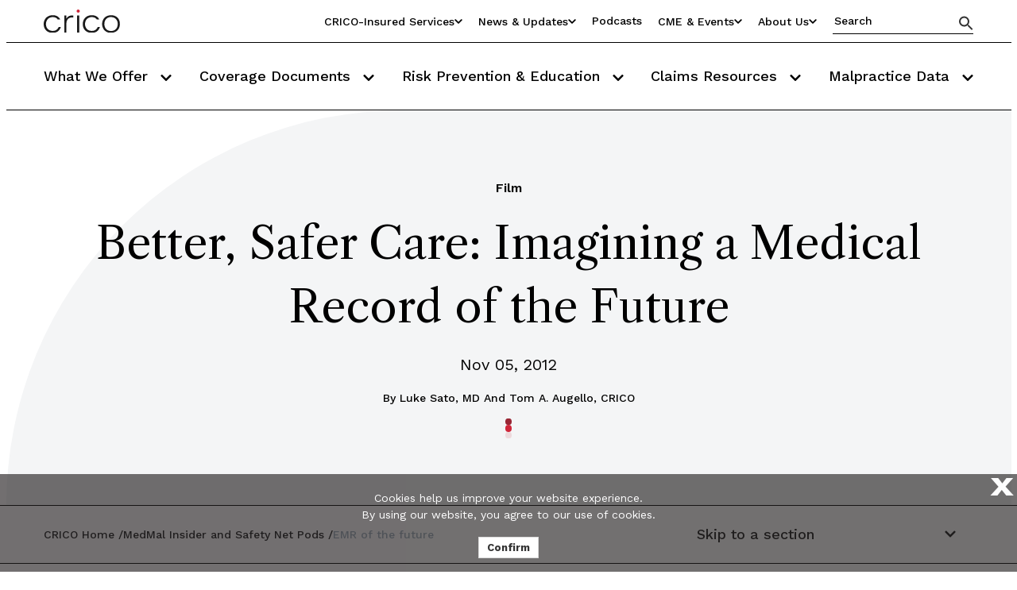

--- FILE ---
content_type: text/html; charset=utf-8
request_url: https://www.rmf.harvard.edu/EMR
body_size: 17712
content:



<!DOCTYPE html>
<!--[if lt IE 7]>      <html class="no-js lt-ie9 lt-ie8 lt-ie7"> <![endif]-->
<!--[if IE 7]>         <html class="no-js lt-ie9 lt-ie8"> <![endif]-->
<!--[if IE 8]>         <html class="no-js lt-ie9"> <![endif]-->
<!--[if gt IE 8]><!-->
<html class="no-js" lang="en">
<!--<![endif]-->
<head>
<link href="/-/media/Feature/Experience-Accelerator/Bootstrap-5/Bootstrap-5/Styles/bootstrapmin.css" rel="stylesheet" /><link href="/-/media/Base-Themes/Core-Libraries/styles/mediaelementplayer.css" rel="stylesheet" /><link href="/-/media/Base-Themes/Core-Libraries/styles/mediaelementplayer-legacy.css" rel="stylesheet" /><link href="/-/media/Base-Themes/Core-Libraries/styles/font-awesomemin.css" rel="stylesheet" /><link href="/-/media/Base-Themes/Core-Libraries/styles/fullcalendar.css" rel="stylesheet" /><link href="/-/media/Base-Themes/Core-Libraries/styles/jquerymCustomScrollbar.css" rel="stylesheet" /><link href="/-/media/Base-Themes/Core-Libraries/styles/jquery-ui.css" rel="stylesheet" /><link href="/-/media/Base-Themes/Main-Theme/styles/author.css" rel="stylesheet" /><link href="/-/media/Base-Themes/Main-Theme/styles/core.css" rel="stylesheet" /><link href="/-/media/Base-Themes/Main-Theme/styles/file-type-icons.css" rel="stylesheet" /><link href="/-/media/Base-Themes/Main-Theme/styles/grayscale-mode.css" rel="stylesheet" /><link href="/-/media/Base-Themes/Main-Theme/styles/reset.css" rel="stylesheet" /><link href="/-/media/Themes/Rmf/CRICO/CRICO/styles/pre-optimized-min.css?t=20250313T185833Z" rel="stylesheet" />

    
    


    <script>
        (function(i,s,o,g,r,a,m){i['GoogleAnalyticsObject']=r;i[r]=i[r]||function(){
                (i[r].q=i[r].q||[]).push(arguments)},i[r].l=1*new Date();a=s.createElement(o),
                m=s.getElementsByTagName(o)[0];a.async=1;a.src=g;m.parentNode.insertBefore(a,m)
        })(window,document,'script','https://www.google-analytics.com/analytics.js','ga');

        ga('create', 'UA-16216090-1', 'auto');
        ga('send', 'pageview');
    </script>


    <script>
        (function(i,s,o,g,r,a,m){i['GoogleAnalyticsObject']=r;i[r]=i[r]||function(){
                (i[r].q=i[r].q||[]).push(arguments)},i[r].l=1*new Date();a=s.createElement(o),
                m=s.getElementsByTagName(o)[0];a.async=1;a.src=g;m.parentNode.insertBefore(a,m)
        })(window,document,'script','https://www.google-analytics.com/analytics.js','ga');

        ga('create', '249880879', 'auto');
        ga('send', 'pageview');
    </script>


    <title>Better, Safer Care: Imagining a Medical Record of the Future</title>


<link rel="canonical" href="https://www.rmf.harvard.edu/Podcasts/2012/EMR-of-the-future" />



    <link href="/-/media/Project/Rmf/CRICO/Icons/crico-256x256.png" rel="shortcut icon" />


<link rel="preconnect" href="https://fonts.googleapis.com">
<link rel="preconnect" href="https://fonts.gstatic.com" crossorigin>
<link href="https://fonts.googleapis.com/css2?family=Libre+Caslon+Text:ital,wght@0,400;0,700;1,400&family=Work+Sans:ital,wght@0,100;0,200;0,300;0,400;0,500;0,600;0,700;0,800;0,900;1,100;1,200;1,300;1,400;1,500;1,600;1,700;1,800;1,900&display=swap" rel="stylesheet">


<meta property="og:title"  content="Better, Safer Care: Imagining a Medical Record of the Future [Film]" /><meta property="og:url"  content="https://www.rmf.harvard.edu/Podcasts/2012/EMR-of-the-future" /><meta property="og:type"  content="website" /><meta property="og:description"  content="Can we move today’s electronic medical record model the from a data-repository model, to one that truly helps clinicians in the middle of their workflow?" /><meta property="og:image"  content="https://www.rmf.harvard.edu/-/media/Project/Rmf/CRICO/legacy/from-video/emrthumb-jpg.jpg" />


<meta  name="description" content="CRICO Challenges EMR Complacency" /><meta  name="keywords" content="ehr of the future, video, videos, multimedia,electronic medical records, electronic health record, EHR, EMR, electronic patient record, rules engine, iris, future in medicine, technology " />


<meta property="twitter:image"  content="https://www.rmf.harvard.edu/-/media/Project/Rmf/CRICO/legacy/from-video/emrthumb-jpg.jpg" /><meta property="twitter:description"  content="Can we move today’s electronic medical record model the from a data-repository model, to one that truly helps clinicians in the middle of their workflow?" /><meta property="twitter:title"  content="Better, Safer Care: Imagining a Medical Record of the Future [Film]" /><meta property="twitter:card"  content="summary_large_image" />

    <meta name="viewport" content="width=device-width, initial-scale=1"/>
<meta property="twitter:image:alt" content="emrthumb jpg" />



<script type="application/ld+json">
   {"@context":"https://schema.org/","@type":"Article","@mainEntityOfPage":{"@type":"WebPage","@id":"https://www.rmf.harvard.edu/Podcasts/2012/EMR-of-the-future"},"headline":"Better, Safer Care: Imagining a Medical Record of the Future","description":"CRICO Challenges EMR Complacency","image":"","author":{"@type":"Person","name":"Luke Sato, Tom Augello"},"publisher":{"@type":"Organization","name":"CRICO","logo":{"@type":"ImageObject","url":"https://www.rmf.harvard.edu/-/media/Project/Rmf/CRICO/Logos/Header-Logo.svg"}},"datePublished":"11/05/2012","dateModified":""}
</script>


<meta name="google-site-verification" content="TIaKvuASkmWfI1kXLixK3gDOj09UULwUAAGu0CPFlbE" />

<!-- Start of HubSpot Embed Code -->
  <script type="text/javascript" id="hs-script-loader" async defer src="//js.hs-scripts.com/217557.js"></script>
<!-- End of HubSpot Embed Code -->
<!-- Facebook Pixel Code -->
<script>
  !function(f,b,e,v,n,t,s)
  {if(f.fbq)return;n=f.fbq=function(){n.callMethod?
  n.callMethod.apply(n,arguments):n.queue.push(arguments)};
  if(!f._fbq)f._fbq=n;n.push=n;n.loaded=!0;n.version='2.0';
  n.queue=[];t=b.createElement(e);t.async=!0;
  t.src=v;s=b.getElementsByTagName(e)[0];
  s.parentNode.insertBefore(t,s)}(window, document,'script',
  'https://connect.facebook.net/en_US/fbevents.js');
  fbq('init', '352003148854998');
  fbq('track', 'PageView');
</script>
<noscript><img height="1" width="1" style="display:none"
  src=https://www.facebook.com/tr?id=352003148854998&ev=PageView&noscript=1
/></noscript>
<!-- End Facebook Pixel Code -->

<!-- Global site tag (gtag.js) - Google Analytics -->
<script async src=https://www.googletagmanager.com/gtag/js?id=G-DQEW3X9620></script>
<script>
  window.dataLayer = window.dataLayer || [];
  function gtag(){dataLayer.push(arguments);}
  gtag('js', new Date());

  gtag('config', 'G-DQEW3X9620');
</script>

</head>
<body class="default-device bodyclass">
    
    
<!-- #wrapper -->
<div id="wrapper">
    <!-- #header -->
    <header>
        <div id="header" class="">
            <div class="row">


<header class="global-header js-global-header">
  <div class="row">
    
<div class="global-header__top">
    <div class="global-header__container">
      <a href="/" class="global-header__logo">
        
        <img src="/-/media/Project/Rmf/CRICO/Logos/Header-Logo.svg" alt="CRICO" />
      </a>
      <div class="global-header__top-right">
      <ul class="utility-nav">
        
          
            <li class="utility-nav__dropdown-container">
              <button class="utility-nav__dropdown-toggle-btn" aria-expanded="false" aria-label="Utility Nav Link Button">
                CRICO-insured Services
                <svg class="utility-nav__dropdown-icon" width="14" height="10" viewBox="0 0 14 10" fill="none" xmlns="http://www.w3.org/2000/svg" >
                  <path
                    d="M6.48054 8.83104L0.54667 2.89714C0.260485 2.61096 0.260485 2.14698 0.54667 1.86082L1.23876 1.16873C1.52446 0.883037 1.98749 0.882487 2.27386 1.16751L6.99871 5.87023L11.7235 1.16751C12.0099 0.882487 12.4729 0.883037 12.7586 1.16873L13.4507 1.86082C13.7369 2.14701 13.7369 2.61099 13.4507 2.89714L7.51689 8.83104C7.2307 9.1172 6.76672 9.1172 6.48054 8.83104Z"
                    fill="black"
                  ></path>
                </svg>
              </button>
              <ul class="utility-nav__dropdown-links-container">
                
                  <li class="utility-nav__dropdown-item">
                    <a title="If you are insured by us or supporting insureds, find out more." href="/CRICO-insured-Services/Portals-and-Tools-Catalog-Page">Overview of our Services</a>
                  </li>
                
                  <li class="utility-nav__dropdown-item">
                    <a title="For Physicians including all Staff, Fellows, and Residents; (aka My CRICO)" href="/CRICO-insured-Services/For-Physicians">For Physicians</a>
                  </li>
                
                  <li class="utility-nav__dropdown-item">
                    <a title="For Nurses and APPs" href="/CRICO-insured-Services/For-Nurses-and-APPs">For Nurses and APPs</a>
                  </li>
                
                  <li class="utility-nav__dropdown-item">
                    <a title="CRICO&#39;s Underwriting Portal sign in page" href="/CRICO-insured-Services/For-Credentialing-Staff">For Credentialing Staff</a>
                  </li>
                
                  <li class="utility-nav__dropdown-item">
                    <a title="Risk Managers" href="/CRICO-insured-Services/For-Risk-Managers">For Risk Managers</a>
                  </li>
                
              </ul>
            </li>
          
          
        
          
            <li class="utility-nav__dropdown-container">
              <button class="utility-nav__dropdown-toggle-btn" aria-expanded="false" aria-label="Utility Nav Link Button">
                News &amp; Updates
                <svg class="utility-nav__dropdown-icon" width="14" height="10" viewBox="0 0 14 10" fill="none" xmlns="http://www.w3.org/2000/svg" >
                  <path
                    d="M6.48054 8.83104L0.54667 2.89714C0.260485 2.61096 0.260485 2.14698 0.54667 1.86082L1.23876 1.16873C1.52446 0.883037 1.98749 0.882487 2.27386 1.16751L6.99871 5.87023L11.7235 1.16751C12.0099 0.882487 12.4729 0.883037 12.7586 1.16873L13.4507 1.86082C13.7369 2.14701 13.7369 2.61099 13.4507 2.89714L7.51689 8.83104C7.2307 9.1172 6.76672 9.1172 6.48054 8.83104Z"
                    fill="black"
                  ></path>
                </svg>
              </button>
              <ul class="utility-nav__dropdown-links-container">
                
                  <li class="utility-nav__dropdown-item">
                    <a title="Recently published blog posts and more!" href="/News-and-Blog/Blog-Home-Page">New from CRICO</a>
                  </li>
                
                  <li class="utility-nav__dropdown-item">
                    <a title="Newsletters" href="/News-and-Blog/Newsletter-Home">Newsletters</a>
                  </li>
                
                  <li class="utility-nav__dropdown-item">
                    <a title="Press Releases" href="/News-and-Blog/Press-Releases-Home">Press Releases</a>
                  </li>
                
                  <li class="utility-nav__dropdown-item">
                    <a title="CRICO in the News" href="/News-and-Blog/In-the-News-Home">In the News</a>
                  </li>
                
              </ul>
            </li>
          
          
        
          
          
              <li class="utility-nav__item">
                <a href="/Podcasts"
                  
                  title="Subscribe to our podcasts"
                  
                  target=""
                  
                >Podcasts</a>
              </li>
            
          
        
          
            <li class="utility-nav__dropdown-container">
              <button class="utility-nav__dropdown-toggle-btn" aria-expanded="false" aria-label="Utility Nav Link Button">
                CME &amp; Events
                <svg class="utility-nav__dropdown-icon" width="14" height="10" viewBox="0 0 14 10" fill="none" xmlns="http://www.w3.org/2000/svg" >
                  <path
                    d="M6.48054 8.83104L0.54667 2.89714C0.260485 2.61096 0.260485 2.14698 0.54667 1.86082L1.23876 1.16873C1.52446 0.883037 1.98749 0.882487 2.27386 1.16751L6.99871 5.87023L11.7235 1.16751C12.0099 0.882487 12.4729 0.883037 12.7586 1.16873L13.4507 1.86082C13.7369 2.14701 13.7369 2.61099 13.4507 2.89714L7.51689 8.83104C7.2307 9.1172 6.76672 9.1172 6.48054 8.83104Z"
                    fill="black"
                  ></path>
                </svg>
              </button>
              <ul class="utility-nav__dropdown-links-container">
                
                  <li class="utility-nav__dropdown-item">
                    <a title="CME Home" href="/Risk-Prevention-and-Education/Education-and-CME-Catalog-Page">CME Home</a>
                  </li>
                
                  <li class="utility-nav__dropdown-item">
                    <a title="Prepackaged CME Content" href="/Risk-Prevention-and-Education/Education-and-CME-Catalog-Page/CME-Bundles">CME Bundles</a>
                  </li>
                
                  <li class="utility-nav__dropdown-item">
                    <a title="Events and Webinars" href="/Events">Events and Webinars</a>
                  </li>
                
              </ul>
            </li>
          
          
        
          
            <li class="utility-nav__dropdown-container">
              <button class="utility-nav__dropdown-toggle-btn" aria-expanded="false" aria-label="Utility Nav Link Button">
                About Us
                <svg class="utility-nav__dropdown-icon" width="14" height="10" viewBox="0 0 14 10" fill="none" xmlns="http://www.w3.org/2000/svg" >
                  <path
                    d="M6.48054 8.83104L0.54667 2.89714C0.260485 2.61096 0.260485 2.14698 0.54667 1.86082L1.23876 1.16873C1.52446 0.883037 1.98749 0.882487 2.27386 1.16751L6.99871 5.87023L11.7235 1.16751C12.0099 0.882487 12.4729 0.883037 12.7586 1.16873L13.4507 1.86082C13.7369 2.14701 13.7369 2.61099 13.4507 2.89714L7.51689 8.83104C7.2307 9.1172 6.76672 9.1172 6.48054 8.83104Z"
                    fill="black"
                  ></path>
                </svg>
              </button>
              <ul class="utility-nav__dropdown-links-container">
                
                  <li class="utility-nav__dropdown-item">
                    <a title="About Us" href="/About-CRICO">About Us</a>
                  </li>
                
                  <li class="utility-nav__dropdown-item">
                    <a title="Our Community" href="/About-CRICO/Our-Community">Our Community</a>
                  </li>
                
                  <li class="utility-nav__dropdown-item">
                    <a title="CRICO staff" href="/About-CRICO/Our-Team">Our Team</a>
                  </li>
                
                  <li class="utility-nav__dropdown-item">
                    <a title="Culture and Diversity Statement" href="/About-CRICO/Our-Culture">Our Culture</a>
                  </li>
                
                  <li class="utility-nav__dropdown-item">
                    <a title="Careers at CRICO" href="/About-CRICO/Join-Our-Team">Join the CRICO Team</a>
                  </li>
                
                  <li class="utility-nav__dropdown-item">
                    <a title="How can we help you?" href="/Contact-Us">Contact Us</a>
                  </li>
                
                  <li class="utility-nav__dropdown-item">
                    <a title="Directions to our office in Boston" href="/About-CRICO/Directions">Directions</a>
                  </li>
                
              </ul>
            </li>
          
          
        
      </ul>
      <div class="global-header__quick-search js-quick-search">
        <input type="text" placeholder="Search" />
        <button class="global-header__quick-search-btn js-quick-search-btn" aria-label="Search" >
          <svg
            tabindex="-1"
            width="18"
            height="18"
            fill="none"
            xmlns="http://www.w3.org/2000/svg"
          >
            <path
              d="M12.5 11.5h-.79l-.28-.27A6.471 6.471 0 0 0 13 7a6.5 6.5 0 1 0-6.5 6.5c1.61 0 3.09-.59 4.23-1.57l.27.28V13l5 4.99 1.49-1.49-4.99-5Zm-6 0C4.01 11.5 2 9.49 2 7s2.01-4.5 4.5-4.5S11 4.51 11 7s-2.01 4.5-4.5 4.5Z"
              fill="#323232"
            ></path>
          </svg>
        </button>
      </div>
      <button class="mobile-menu__toggle js-mobile-menu-toggle">
        Menu
        <span class="mobile-menu__toggle-icon"><span></span></span>
      </button>
    </div>
  </div>
</div>    

    
<div class="global-header__bottom">
    <div class="global-header__container">
      <nav class="primary-nav js-primary-nav" aria-label="Primary Navigation">
        <ul class="primary-nav__items">
              
          <li class="primary-nav__item js-primary-nav-item">
            <button class="primary-nav__item-btn js-primary-nav-item-btn">
               What We Offer
              <svg
                tabindex="-1"
                width="14"
                height="10"
                fill="#000"
                xmlns="http://www.w3.org/2000/svg"
              >
                <path
                  d="M6.48 8.831.548 2.897a.733.733 0 0 1 0-1.036l.692-.692a.733.733 0 0 1 1.035-.001L6.999 5.87l4.724-4.702a.733.733 0 0 1 1.036 0l.692.693a.733.733 0 0 1 0 1.036L7.517 8.831a.733.733 0 0 1-1.036 0Z"
                ></path>
              </svg>
            </button>
            <ul class="primary-nav__subitems js-primary-nav-subitems">
			   <li class="primary-nav__subitem js-primary-nav-subitem">
                <a href="/What-We-Offer/Overview" 
                     target=""
                     
                  
                        title="Overview"
                     
                  >Overview</a>
              </li>
			   <li class="primary-nav__subitem js-primary-nav-subitem">
                <a href="/My-CRICO/My-Legal" 
                     target=""
                     
                  
                        title="Defendant Support"
                     
                  >Defendant Support</a>
              </li>
			   <li class="primary-nav__subitem js-primary-nav-subitem">
                <a href="/What-We-Offer/Ambulatory-Safety-Nets" 
                     target=""
                     
                  
                        title="Ambulatory Safety Nets"
                     
                  >Ambulatory Safety Nets</a>
              </li>
			   <li class="primary-nav__subitem js-primary-nav-subitem">
                <a href="/What-We-Offer/AMC-PSO" 
                     target=""
                     
                  
                        title="AMC PSO Home Page"
                     
                  >AMC PSO Home Page</a>
              </li>
			   <li class="primary-nav__subitem js-primary-nav-subitem">
                <a href="/Risk-Prevention-and-Education/Topics-and-Specialties-Catalog-Page/Topics/Harassment-and-Discrimination" 
                     target=""
                     
                  
                        title="Educate your organization on preventing, reporting and manageing wrongful act events"
                     
                  >Employment Practices Liability Resources</a>
              </li>
			   <li class="primary-nav__subitem js-primary-nav-subitem">
                <a href="/Risk-Prevention-and-Education/Risk-Prevention-and-Education-Overview" 
                     target=""
                     
                  
                        title="Promoting Safety."
                     
                  >Patient Safety Resources</a>
              </li>
			   <li class="primary-nav__subitem js-primary-nav-subitem">
                <a href="/Contact-Us/Request-a-Risk-Assessment" 
                     target=""
                     
                  
                        title="Risk Assessments"
                     
                  >Risk Assessments</a>
              </li>
			   
              
            </ul>
          </li>
               
          <li class="primary-nav__item js-primary-nav-item">
            <button class="primary-nav__item-btn js-primary-nav-item-btn">
               Coverage Documents
              <svg
                tabindex="-1"
                width="14"
                height="10"
                fill="#000"
                xmlns="http://www.w3.org/2000/svg"
              >
                <path
                  d="M6.48 8.831.548 2.897a.733.733 0 0 1 0-1.036l.692-.692a.733.733 0 0 1 1.035-.001L6.999 5.87l4.724-4.702a.733.733 0 0 1 1.036 0l.692.693a.733.733 0 0 1 0 1.036L7.517 8.831a.733.733 0 0 1-1.036 0Z"
                ></path>
              </svg>
            </button>
            <ul class="primary-nav__subitems js-primary-nav-subitems">
			   <li class="primary-nav__subitem js-primary-nav-subitem">
                <a href="/Contact-Us/Need-CRICO-Insurance-Documents/ClaimsHistoryWizard" 
                     target=""
                     
                  
                        title="Claims History Requests: No login needed"
                     
                  >Claims History Requests</a>
              </li>
			   <li class="primary-nav__subitem js-primary-nav-subitem">
                <a href="/Contact-Us/Need-CRICO-Insurance-Documents/ProofofInsuranceWizard" 
                     target=""
                     
                  
                        title="Proof of Insurance Requests: No login needed"
                     
                  >Proof of Insurance Requests</a>
              </li>
			   <li class="primary-nav__subitem js-primary-nav-subitem">
                <a href="/My-CRICO/My-Insurance" 
                     target=""
                     
                  
                        title="Portal login for Insured clinican self service: Take me to my Confirmation of Coverage and policy information"
                     
                  >Physician Insurance Portal Login Page</a>
              </li>
			   
              
            </ul>
          </li>
               
          <li class="primary-nav__item js-primary-nav-item">
            <button class="primary-nav__item-btn js-primary-nav-item-btn">
               Risk Prevention &amp; Education
              <svg
                tabindex="-1"
                width="14"
                height="10"
                fill="#000"
                xmlns="http://www.w3.org/2000/svg"
              >
                <path
                  d="M6.48 8.831.548 2.897a.733.733 0 0 1 0-1.036l.692-.692a.733.733 0 0 1 1.035-.001L6.999 5.87l4.724-4.702a.733.733 0 0 1 1.036 0l.692.693a.733.733 0 0 1 0 1.036L7.517 8.831a.733.733 0 0 1-1.036 0Z"
                ></path>
              </svg>
            </button>
            <ul class="primary-nav__subitems js-primary-nav-subitems">
			   <li class="primary-nav__subitem js-primary-nav-subitem">
                <a href="/Risk-Prevention-and-Education/Risk-Prevention-and-Education-Overview" 
                     target=""
                     
                  
                        title="Overview of our patient safety resources"
                     
                  >Overview</a>
              </li>
			   <li class="primary-nav__subitem js-primary-nav-subitem">
                <a href="/Risk-Prevention-and-Education/Topics-and-Specialties-Catalog-Page" 
                     target=""
                     
                  
                        title="Topics and Specialties"
                     
                  >Topics and Specialties</a>
              </li>
			   <li class="primary-nav__subitem js-primary-nav-subitem">
                <a href="/Contact-Us/Request-a-Risk-Assessment" 
                     target=""
                     
                  
                        title="Request a Risk Assessment"
                     
                  >Request a Risk Assessment</a>
              </li>
			   <li class="primary-nav__subitem js-primary-nav-subitem">
                <a href="/What-We-Offer/AMC-PSO" 
                     target=""
                     
                  
                  >AMC PSO (Patient Safety Organization)</a>
              </li>
			   <li class="primary-nav__subitem js-primary-nav-subitem">
                <a href="/Risk-Prevention-and-Education/Article-Catalog-Page" 
                     target=""
                     
                  
                        title="Articles"
                     
                  >Articles</a>
              </li>
			   <li class="primary-nav__subitem js-primary-nav-subitem">
                <a href="/Risk-Prevention-and-Education/Case-Study-Catalog-Page" 
                     target=""
                     
                  
                        title="Case studies"
                     
                  >Case Studies</a>
              </li>
			   <li class="primary-nav__subitem js-primary-nav-subitem">
                <a href="/Risk-Prevention-and-Education/Education-and-CME-Catalog-Page" 
                     target=""
                     
                  
                        title="Learn about our in person and virtual events. Some qualify for CME credits."
                     
                  >Education and CME</a>
              </li>
			   <li class="primary-nav__subitem js-primary-nav-subitem">
                <a href="/Risk-Prevention-and-Education/FAQ-Home" 
                     target=""
                     
                  
                        title="Frequently Asked Questions for CRICO"
                     
                  >FAQs</a>
              </li>
			   <li class="primary-nav__subitem js-primary-nav-subitem">
                <a href="/Risk-Prevention-and-Education/Guidelines-and-Algorithms-Catalog-Page" 
                     target=""
                     
                  
                  >Guidelines</a>
              </li>
			   <li class="primary-nav__subitem js-primary-nav-subitem">
                <a href="/News-and-Blog/Newsletter-Home" 
                     target=""
                     
                  
                        title="Newsletters"
                     
                  >Newsletters</a>
              </li>
			   <li class="primary-nav__subitem js-primary-nav-subitem">
                <a href="/Risk-Prevention-and-Education/Article-Catalog-Page/Articles/2019/My-Risk-Library" 
                     target=""
                     
                  
                        title="Specialty Risk Data"
                     
                  >Specialty Risk Data</a>
              </li>
			   
              
            </ul>
          </li>
               
          <li class="primary-nav__item js-primary-nav-item">
            <button class="primary-nav__item-btn js-primary-nav-item-btn">
               Claims Resources
              <svg
                tabindex="-1"
                width="14"
                height="10"
                fill="#000"
                xmlns="http://www.w3.org/2000/svg"
              >
                <path
                  d="M6.48 8.831.548 2.897a.733.733 0 0 1 0-1.036l.692-.692a.733.733 0 0 1 1.035-.001L6.999 5.87l4.724-4.702a.733.733 0 0 1 1.036 0l.692.693a.733.733 0 0 1 0 1.036L7.517 8.831a.733.733 0 0 1-1.036 0Z"
                ></path>
              </svg>
            </button>
            <ul class="primary-nav__subitems js-primary-nav-subitems">
			   <li class="primary-nav__subitem js-primary-nav-subitem">
                <a href="/My-CRICO/My-Legal" 
                     target=""
                     
                  
                        title="Claims Resources"
                     
                  >Claims Resources</a>
              </li>
			   <li class="primary-nav__subitem js-primary-nav-subitem">
                <a href="/My-CRICO/My-Legal/What-to-Expect" 
                     target=""
                     
                  
                        title="What to Expect"
                     
                  >What to Expect</a>
              </li>
			   <li class="primary-nav__subitem js-primary-nav-subitem">
                <a href="/My-CRICO/My-Legal/Support-and-Advice" 
                     target=""
                     
                  
                        title="Support & Advice"
                     
                  >Support & Advice</a>
              </li>
			   
              
            </ul>
          </li>
               
          <li class="primary-nav__item js-primary-nav-item">
            <button class="primary-nav__item-btn js-primary-nav-item-btn">
               Malpractice Data
              <svg
                tabindex="-1"
                width="14"
                height="10"
                fill="#000"
                xmlns="http://www.w3.org/2000/svg"
              >
                <path
                  d="M6.48 8.831.548 2.897a.733.733 0 0 1 0-1.036l.692-.692a.733.733 0 0 1 1.035-.001L6.999 5.87l4.724-4.702a.733.733 0 0 1 1.036 0l.692.693a.733.733 0 0 1 0 1.036L7.517 8.831a.733.733 0 0 1-1.036 0Z"
                ></path>
              </svg>
            </button>
            <ul class="primary-nav__subitems js-primary-nav-subitems">
			   <li class="primary-nav__subitem js-primary-nav-subitem">
                <a href="https://www.candello.com/About/About-Us" 
                     target="_blank"
                     
                       rel="noopener noreferrer"
                     
                  
                        title="Candello About Us page: malpractice database"
                     
                  >About Candello</a>
              </li>
			   <li class="primary-nav__subitem js-primary-nav-subitem">
                <a href="https://www.candello.com/Insights/Candello-Reports" 
                     target="_blank"
                     
                       rel="noopener noreferrer"
                     
                  
                        title="Reports on benchmarking malpractice data from Candello"
                     
                  >Benchmarking Reports</a>
              </li>
			   <li class="primary-nav__subitem js-primary-nav-subitem">
                <a href="https://www.candello.com/Member-Success" 
                     target="_blank"
                     
                       rel="noopener noreferrer"
                     
                  
                        title="Joining the Candello Community"
                     
                  >Joining the Candello Community</a>
              </li>
			   <li class="primary-nav__subitem js-primary-nav-subitem">
                <a href="https://www.candello.com/Insights/Data-In-Peer-Review-Studies" 
                     target="_blank"
                     
                       rel="noopener noreferrer"
                     
                  
                        title="Read these peer reviewed studies in our published research section of Candello"
                     
                  >Published Research</a>
              </li>
			   
              
            </ul>
          </li>
              
            
        </ul>
      </nav>
      <div class="mobile-menu js-mobile-menu">
        <div class="mobile-menu__search-box">
          <p class="mobile-menu__search-label">Search CRICO</p>
          <div class="global-header__quick-search js-quick-search">
            <input type="text" placeholder="Search" />
            <button
              class="global-header__quick-search-btn js-quick-search-btn"
              aria-label="Search"
            >
              <svg
                tabindex="-1"
                width="18"
                height="18"
                fill="none"
                xmlns="http://www.w3.org/2000/svg"
              >
                <path
                  d="M12.5 11.5h-.79l-.28-.27A6.471 6.471 0 0 0 13 7a6.5 6.5 0 1 0-6.5 6.5c1.61 0 3.09-.59 4.23-1.57l.27.28V13l5 4.99 1.49-1.49-4.99-5Zm-6 0C4.01 11.5 2 9.49 2 7s2.01-4.5 4.5-4.5S11 4.51 11 7s-2.01 4.5-4.5 4.5Z"
                  fill="#323232"
                ></path>
              </svg>
            </button>
          </div>
        </div>
        <ul class="mobile-menu__items">
		     
          <li class="mobile-menu__item js-mobile-menu-item">
            <button
              class="mobile-menu__item-btn js-mobile-menu-item-btn"
              data-idx="0"
            >
              What We Offer
              <svg
                width="14"
                height="10"
                fill="#000"
                xmlns="http://www.w3.org/2000/svg"
              >
                <path
                  d="M6.48 8.831.548 2.897a.733.733 0 0 1 0-1.036l.692-.692a.733.733 0 0 1 1.035-.001L6.999 5.87l4.724-4.702a.733.733 0 0 1 1.036 0l.692.693a.733.733 0 0 1 0 1.036L7.517 8.831a.733.733 0 0 1-1.036 0Z"
                ></path>
              </svg>
            </button>
            <ul class="mobile-menu__subitems">
				   <li class="mobile-menu__subitem">
                <a href="/What-We-Offer/Overview"
                     target=""
                     
                     >Overview</a>
                        </li>
                  <li class="mobile-menu__subitem">
                <a href="/My-CRICO/My-Legal"
                     target=""
                     
                     >Defendant Support</a>
                        </li>
                  <li class="mobile-menu__subitem">
                <a href="/What-We-Offer/Ambulatory-Safety-Nets"
                     target=""
                     
                     >Ambulatory Safety Nets</a>
                        </li>
                  <li class="mobile-menu__subitem">
                <a href="/What-We-Offer/AMC-PSO"
                     target=""
                     
                     >AMC PSO Home Page</a>
                        </li>
                  <li class="mobile-menu__subitem">
                <a href="/Risk-Prevention-and-Education/Topics-and-Specialties-Catalog-Page/Topics/Harassment-and-Discrimination"
                     target=""
                     
                     >Employment Practices Liability Resources</a>
                        </li>
                  <li class="mobile-menu__subitem">
                <a href="/Risk-Prevention-and-Education/Risk-Prevention-and-Education-Overview"
                     target=""
                     
                     >Patient Safety Resources</a>
                        </li>
                  <li class="mobile-menu__subitem">
                <a href="/Contact-Us/Request-a-Risk-Assessment"
                     target=""
                     
                     >Risk Assessments</a>
                        </li>
                  
           
            </ul>
          </li>
              
          <li class="mobile-menu__item js-mobile-menu-item">
            <button
              class="mobile-menu__item-btn js-mobile-menu-item-btn"
              data-idx="0"
            >
              Coverage Documents
              <svg
                width="14"
                height="10"
                fill="#000"
                xmlns="http://www.w3.org/2000/svg"
              >
                <path
                  d="M6.48 8.831.548 2.897a.733.733 0 0 1 0-1.036l.692-.692a.733.733 0 0 1 1.035-.001L6.999 5.87l4.724-4.702a.733.733 0 0 1 1.036 0l.692.693a.733.733 0 0 1 0 1.036L7.517 8.831a.733.733 0 0 1-1.036 0Z"
                ></path>
              </svg>
            </button>
            <ul class="mobile-menu__subitems">
				   <li class="mobile-menu__subitem">
                <a href="/Contact-Us/Need-CRICO-Insurance-Documents/ClaimsHistoryWizard"
                     target=""
                     
                     >Claims History Requests</a>
                        </li>
                  <li class="mobile-menu__subitem">
                <a href="/Contact-Us/Need-CRICO-Insurance-Documents/ProofofInsuranceWizard"
                     target=""
                     
                     >Proof of Insurance Requests</a>
                        </li>
                  <li class="mobile-menu__subitem">
                <a href="/My-CRICO/My-Insurance"
                     target=""
                     
                     >Physician Insurance Portal Login Page</a>
                        </li>
                  
           
            </ul>
          </li>
              
          <li class="mobile-menu__item js-mobile-menu-item">
            <button
              class="mobile-menu__item-btn js-mobile-menu-item-btn"
              data-idx="0"
            >
              Risk Prevention &amp; Education
              <svg
                width="14"
                height="10"
                fill="#000"
                xmlns="http://www.w3.org/2000/svg"
              >
                <path
                  d="M6.48 8.831.548 2.897a.733.733 0 0 1 0-1.036l.692-.692a.733.733 0 0 1 1.035-.001L6.999 5.87l4.724-4.702a.733.733 0 0 1 1.036 0l.692.693a.733.733 0 0 1 0 1.036L7.517 8.831a.733.733 0 0 1-1.036 0Z"
                ></path>
              </svg>
            </button>
            <ul class="mobile-menu__subitems">
				   <li class="mobile-menu__subitem">
                <a href="/Risk-Prevention-and-Education/Risk-Prevention-and-Education-Overview"
                     target=""
                     
                     >Overview</a>
                        </li>
                  <li class="mobile-menu__subitem">
                <a href="/Risk-Prevention-and-Education/Topics-and-Specialties-Catalog-Page"
                     target=""
                     
                     >Topics and Specialties</a>
                        </li>
                  <li class="mobile-menu__subitem">
                <a href="/Contact-Us/Request-a-Risk-Assessment"
                     target=""
                     
                     >Request a Risk Assessment</a>
                        </li>
                  <li class="mobile-menu__subitem">
                <a href="/What-We-Offer/AMC-PSO"
                     target=""
                     
                     >AMC PSO (Patient Safety Organization)</a>
                        </li>
                  <li class="mobile-menu__subitem">
                <a href="/Risk-Prevention-and-Education/Article-Catalog-Page"
                     target=""
                     
                     >Articles</a>
                        </li>
                  <li class="mobile-menu__subitem">
                <a href="/Risk-Prevention-and-Education/Case-Study-Catalog-Page"
                     target=""
                     
                     >Case Studies</a>
                        </li>
                  <li class="mobile-menu__subitem">
                <a href="/Risk-Prevention-and-Education/Education-and-CME-Catalog-Page"
                     target=""
                     
                     >Education and CME</a>
                        </li>
                  <li class="mobile-menu__subitem">
                <a href="/Risk-Prevention-and-Education/FAQ-Home"
                     target=""
                     
                     >FAQs</a>
                        </li>
                  <li class="mobile-menu__subitem">
                <a href="/Risk-Prevention-and-Education/Guidelines-and-Algorithms-Catalog-Page"
                     target=""
                     
                     >Guidelines</a>
                        </li>
                  <li class="mobile-menu__subitem">
                <a href="/News-and-Blog/Newsletter-Home"
                     target=""
                     
                     >Newsletters</a>
                        </li>
                  <li class="mobile-menu__subitem">
                <a href="/Risk-Prevention-and-Education/Article-Catalog-Page/Articles/2019/My-Risk-Library"
                     target=""
                     
                     >Specialty Risk Data</a>
                        </li>
                  
           
            </ul>
          </li>
              
          <li class="mobile-menu__item js-mobile-menu-item">
            <button
              class="mobile-menu__item-btn js-mobile-menu-item-btn"
              data-idx="0"
            >
              Claims Resources
              <svg
                width="14"
                height="10"
                fill="#000"
                xmlns="http://www.w3.org/2000/svg"
              >
                <path
                  d="M6.48 8.831.548 2.897a.733.733 0 0 1 0-1.036l.692-.692a.733.733 0 0 1 1.035-.001L6.999 5.87l4.724-4.702a.733.733 0 0 1 1.036 0l.692.693a.733.733 0 0 1 0 1.036L7.517 8.831a.733.733 0 0 1-1.036 0Z"
                ></path>
              </svg>
            </button>
            <ul class="mobile-menu__subitems">
				   <li class="mobile-menu__subitem">
                <a href="/My-CRICO/My-Legal"
                     target=""
                     
                     >Claims Resources</a>
                        </li>
                  <li class="mobile-menu__subitem">
                <a href="/My-CRICO/My-Legal/What-to-Expect"
                     target=""
                     
                     >What to Expect</a>
                        </li>
                  <li class="mobile-menu__subitem">
                <a href="/My-CRICO/My-Legal/Support-and-Advice"
                     target=""
                     
                     >Support & Advice</a>
                        </li>
                  
           
            </ul>
          </li>
              
          <li class="mobile-menu__item js-mobile-menu-item">
            <button
              class="mobile-menu__item-btn js-mobile-menu-item-btn"
              data-idx="0"
            >
              Malpractice Data
              <svg
                width="14"
                height="10"
                fill="#000"
                xmlns="http://www.w3.org/2000/svg"
              >
                <path
                  d="M6.48 8.831.548 2.897a.733.733 0 0 1 0-1.036l.692-.692a.733.733 0 0 1 1.035-.001L6.999 5.87l4.724-4.702a.733.733 0 0 1 1.036 0l.692.693a.733.733 0 0 1 0 1.036L7.517 8.831a.733.733 0 0 1-1.036 0Z"
                ></path>
              </svg>
            </button>
            <ul class="mobile-menu__subitems">
				   <li class="mobile-menu__subitem">
                <a href="https://www.candello.com/About/About-Us"
                     target="_blank"
                     
                       rel="noopener noreferrer"
                     
                     >About Candello</a>
                        </li>
                  <li class="mobile-menu__subitem">
                <a href="https://www.candello.com/Insights/Candello-Reports"
                     target="_blank"
                     
                       rel="noopener noreferrer"
                     
                     >Benchmarking Reports</a>
                        </li>
                  <li class="mobile-menu__subitem">
                <a href="https://www.candello.com/Member-Success"
                     target="_blank"
                     
                       rel="noopener noreferrer"
                     
                     >Joining the Candello Community</a>
                        </li>
                  <li class="mobile-menu__subitem">
                <a href="https://www.candello.com/Insights/Data-In-Peer-Review-Studies"
                     target="_blank"
                     
                       rel="noopener noreferrer"
                     
                     >Published Research</a>
                        </li>
                  
           
            </ul>
          </li>
                    
   		</ul>
        <div class="row">
    
<ul class="mobile-menu__utility-nav-items">
  
   
    
      <li key="0" class="mobile-menu__item js-utility-menu-item js-mobile-menu-item" >
        <button class="mobile-menu__item-btn js-utility-menu-item-btn js-mobile-menu-item-btn" data-idx="0" >
          CRICO-insured Services
          <svg width="14" height="10" fill="#000" xmlns="http://www.w3.org/2000/svg" >
            <path d="M6.48 8.831.548 2.897a.733.733 0 0 1 0-1.036l.692-.692a.733.733 0 0 1 1.035-.001L6.999 5.87l4.724-4.702a.733.733 0 0 1 1.036 0l.692.693a.733.733 0 0 1 0 1.036L7.517 8.831a.733.733 0 0 1-1.036 0Z" />
          </svg>
        </button>
        <ul class="mobile-menu__subitems utility-menu__dropdown-items">
          
          
            <li key="0" class="mobile-menu__subitem">
              <a title="If you are insured by us or supporting insureds, find out more." href="/CRICO-insured-Services/Portals-and-Tools-Catalog-Page">Overview of our Services</a>
            </li>
            
          
            <li key="1" class="mobile-menu__subitem">
              <a title="For Physicians including all Staff, Fellows, and Residents; (aka My CRICO)" href="/CRICO-insured-Services/For-Physicians">For Physicians</a>
            </li>
            
          
            <li key="2" class="mobile-menu__subitem">
              <a title="For Nurses and APPs" href="/CRICO-insured-Services/For-Nurses-and-APPs">For Nurses and APPs</a>
            </li>
            
          
            <li key="3" class="mobile-menu__subitem">
              <a title="CRICO&#39;s Underwriting Portal sign in page" href="/CRICO-insured-Services/For-Credentialing-Staff">For Credentialing Staff</a>
            </li>
            
          
            <li key="4" class="mobile-menu__subitem">
              <a title="Risk Managers" href="/CRICO-insured-Services/For-Risk-Managers">For Risk Managers</a>
            </li>
            
          
        </ul>
      </li>
    
    
    
  
    
      <li key="1" class="mobile-menu__item js-utility-menu-item js-mobile-menu-item" >
        <button class="mobile-menu__item-btn js-utility-menu-item-btn js-mobile-menu-item-btn" data-idx="1" >
          News &amp; Updates
          <svg width="14" height="10" fill="#000" xmlns="http://www.w3.org/2000/svg" >
            <path d="M6.48 8.831.548 2.897a.733.733 0 0 1 0-1.036l.692-.692a.733.733 0 0 1 1.035-.001L6.999 5.87l4.724-4.702a.733.733 0 0 1 1.036 0l.692.693a.733.733 0 0 1 0 1.036L7.517 8.831a.733.733 0 0 1-1.036 0Z" />
          </svg>
        </button>
        <ul class="mobile-menu__subitems utility-menu__dropdown-items">
          
          
            <li key="0" class="mobile-menu__subitem">
              <a title="Recently published blog posts and more!" href="/News-and-Blog/Blog-Home-Page">New from CRICO</a>
            </li>
            
          
            <li key="1" class="mobile-menu__subitem">
              <a title="Newsletters" href="/News-and-Blog/Newsletter-Home">Newsletters</a>
            </li>
            
          
            <li key="2" class="mobile-menu__subitem">
              <a title="Press Releases" href="/News-and-Blog/Press-Releases-Home">Press Releases</a>
            </li>
            
          
            <li key="3" class="mobile-menu__subitem">
              <a title="CRICO in the News" href="/News-and-Blog/In-the-News-Home">In the News</a>
            </li>
            
          
        </ul>
      </li>
    
    
    
  
    
    
        <li key="2" class="mobile-menu__utility-nav-item"> 
          <a href="/Podcasts" 
            
              title="Subscribe to our podcasts"
            
            target=""
            
          >
            Podcasts
          </a>
        </li>
      
    
    
  
    
      <li key="3" class="mobile-menu__item js-utility-menu-item js-mobile-menu-item" >
        <button class="mobile-menu__item-btn js-utility-menu-item-btn js-mobile-menu-item-btn" data-idx="3" >
          CME &amp; Events
          <svg width="14" height="10" fill="#000" xmlns="http://www.w3.org/2000/svg" >
            <path d="M6.48 8.831.548 2.897a.733.733 0 0 1 0-1.036l.692-.692a.733.733 0 0 1 1.035-.001L6.999 5.87l4.724-4.702a.733.733 0 0 1 1.036 0l.692.693a.733.733 0 0 1 0 1.036L7.517 8.831a.733.733 0 0 1-1.036 0Z" />
          </svg>
        </button>
        <ul class="mobile-menu__subitems utility-menu__dropdown-items">
          
          
            <li key="0" class="mobile-menu__subitem">
              <a title="CME Home" href="/Risk-Prevention-and-Education/Education-and-CME-Catalog-Page">CME Home</a>
            </li>
            
          
            <li key="1" class="mobile-menu__subitem">
              <a title="Prepackaged CME Content" href="/Risk-Prevention-and-Education/Education-and-CME-Catalog-Page/CME-Bundles">CME Bundles</a>
            </li>
            
          
            <li key="2" class="mobile-menu__subitem">
              <a title="Events and Webinars" href="/Events">Events and Webinars</a>
            </li>
            
          
        </ul>
      </li>
    
    
    
  
    
      <li key="4" class="mobile-menu__item js-utility-menu-item js-mobile-menu-item" >
        <button class="mobile-menu__item-btn js-utility-menu-item-btn js-mobile-menu-item-btn" data-idx="4" >
          About Us
          <svg width="14" height="10" fill="#000" xmlns="http://www.w3.org/2000/svg" >
            <path d="M6.48 8.831.548 2.897a.733.733 0 0 1 0-1.036l.692-.692a.733.733 0 0 1 1.035-.001L6.999 5.87l4.724-4.702a.733.733 0 0 1 1.036 0l.692.693a.733.733 0 0 1 0 1.036L7.517 8.831a.733.733 0 0 1-1.036 0Z" />
          </svg>
        </button>
        <ul class="mobile-menu__subitems utility-menu__dropdown-items">
          
          
            <li key="0" class="mobile-menu__subitem">
              <a title="About Us" href="/About-CRICO">About Us</a>
            </li>
            
          
            <li key="1" class="mobile-menu__subitem">
              <a title="Our Community" href="/About-CRICO/Our-Community">Our Community</a>
            </li>
            
          
            <li key="2" class="mobile-menu__subitem">
              <a title="CRICO staff" href="/About-CRICO/Our-Team">Our Team</a>
            </li>
            
          
            <li key="3" class="mobile-menu__subitem">
              <a title="Culture and Diversity Statement" href="/About-CRICO/Our-Culture">Our Culture</a>
            </li>
            
          
            <li key="4" class="mobile-menu__subitem">
              <a title="Careers at CRICO" href="/About-CRICO/Join-Our-Team">Join the CRICO Team</a>
            </li>
            
          
            <li key="5" class="mobile-menu__subitem">
              <a title="How can we help you?" href="/Contact-Us">Contact Us</a>
            </li>
            
          
            <li key="6" class="mobile-menu__subitem">
              <a title="Directions to our office in Boston" href="/About-CRICO/Directions">Directions</a>
            </li>
            
          
        </ul>
      </li>
    
    
    
  
</ul>    
</div>
      </div>
    </div>
  </div>    
</div>
</header></div>
        </div>
    </header>
    <!-- /#header -->
    <!-- #content -->
    <main>
        <div id="content" class="">
            <div class="row">

<section class="container--bleed ">
        <div class="row">
<div class="component crico-pageheader col-12 component--no-margin-bottom">
    <div class="component-content">
<div class="page-header"><div class="page-header__text-container"><div class="page-header__eyebrow"><p class="page-header__content-type field-title">Film</p></div><h1 class="page-header__header-title field-header-title">Better, Safer Care: Imagining a Medical Record of the Future</h1>   
       
      <p class="page-header__event-dates">Nov 05, 2012</p>
   
        
        <div class="page-header__authors-container">
			<p>By&nbsp;</p>
			<p>Luke Sato, MD and Tom A. Augello, CRICO<p>
         </div>
      
    <div class="page-header__dots-design">
        <div class="cardinal-dark"></div>
        <div class="cardinal-mid"></div>
        <div class="cardinal-light"></div>
      </div>
       </div></div>    </div>
</div>



<div class="component crico-toolbar col-12">
    <div class="component-content">


  
             
  

  
             
  

  
             
  
  

<main>
<div class="toolbar">
  <div class="toolbar__breadcrumbs">
    <nav class="breadcrumbs">
      <ul class="breadcrumbs__list">
        
          
             
              <li class="breadcrumbs__list-item">
                <a class="breadcrumbs__list-item-link" href="https://www.rmf.harvard.edu/"> CRICO Home</a>
              </li>
            
          
        
          
             
              
                <li class="breadcrumbs__list-item breadcrumbs__list-item--previous">
                  <a class="breadcrumbs__list-item-link" href="https://www.rmf.harvard.edu/Podcasts">
                    <span class="breadcrumbs__list-item-link-arrow">
                      <svg
                        fill="none"
                        height="8"
                        viewBox="0 0 9 8"
                        width="9"
                        xmlns="http://www.w3.org/2000/svg"
                      >
                        <path
                          d="m4.3204 0c-.12446 0-.24003.0444508-.32894.124462l-3.493807 3.200438c-.177802.16002-.4356151.32004-.48895597.57786-.05334043.28448.15113197.46228.33782397.63119.657869.59564 3.058199 2.80928 3.609379 3.31601.22226.19558.5423.21336.73788-.02667.16002-.19558.14224-.49784-.04445-.67565l-2.56924-2.34698c-.11557-.10668-.04445-.31116.12446-.31116h5.28962c.29337 0 .5334-.24003.50673-.5334-.02667-.25782-.24892-.44451-.50673-.44451h-5.28962c-.16002 0-.24003-.19558-.12446-.31115l2.56924-2.34699c.32005-.293373.10668-.85345-.32893-.85345z"
                          fill="#000"
                        ></path>
                      </svg>
                    </span>
                    <span>MedMal Insider and Safety Net Pods</span>
                  </a>
                </li>
              
            
          
        
            
          
          
        
          
             
               
                <li class="breadcrumbs__list-item breadcrumbs__list-item--current">
                   EMR of the future
                </li>
              
            
          
        
      </ul>
    </nav>
  </div>
  <div class="toolbar__section-nav">
    <nav class="section-nav js-toggle js-section-nav-container is-hidden">
      <button
        type="button"
        class="js-toggle-button section-nav__button"
        aria-controls="section-nav-list"
      >
        <span class="section-nav__button-label">Skip to a section</span>
        <span class="section-nav__button-icon">
          <svg
            fill="none"
            height="9"
            viewBox="0 0 14 9"
            width="14"
            xmlns="http://www.w3.org/2000/svg"
          >
            <path
              d="m6.482 8.33104-5.933865-5.9339c-.286185-.28618-.286185-.75016 0-1.03632l.692095-.692086c.28569-.285697.74873-.286247 1.03509-.001222l4.72486 4.702718 4.72482-4.702718c.2864-.285025.7494-.284475 1.0351.001222l.6921.692086c.2862.28619.2862.75017 0 1.03632l-5.93385 5.9339c-.28618.28616-.75016.28616-1.03635 0z"
              fill="currentColor"
            ></path>
          </svg>
        </span>
      </button>
      <ul
        class="section-nav__list js-toggle-content js-section-nav"
        id="section-nav-list"
      ></ul>
    </nav>
  </div>
</div>

<main>    </div>
</div>
</div>
    </section>



<section class="container container--100 " style="">
    <div class="container__col container__col--100">
        <div class="row">
<div class="component content col-12">
    <div class="component-content">

      
 
 <div class="video-block js-video-block">
      <div class="video-block__video-wrapper" >
        <video
           data-url="https://www.youtube.com/watch?v=VHMJaV7zJxE"     
          class="video-block__video-player js-video-player"
          controls
            style="aspect-ratio: 16 / 9; width: 100%; object-fit: contain; background-color: #22505F;">
        </video>
        <div class="video-block__image-overlay">
          <picture><img src="/-/media/Project/Rmf/CRICO/16x9images/16x9_auto_2153.jpeg?h=1125&amp;iar=0&amp;w=2000&amp;hash=3B3C16EB6F524AFF26E879E2C76FE6CA" alt="16x9_auto_2153" width="2000" height="1125" /></picture>
          <button class="video-block__play-btn js-play-btn" aria-label="Play Video">
            <svg
              aria-hidden="true"
              focusable="false"
              xmlns="http://www.w3.org/2000/svg"
              width="96.875"
              height="96.875"
            >
              <rect width="50" height="50" x="30" y="30" fill="#fff"></rect>
              <path
                d="M95.201 25.538c-1.186-5.152-5.4-8.953-10.473-9.52-12.013-1.341-24.172-1.348-36.275-1.341-12.105-.007-24.266 0-36.279 1.341-5.07.567-9.281 4.368-10.467 9.52C.019 32.875 0 40.884 0 48.438 0 55.992 0 64 1.688 71.336c1.184 5.151 5.396 8.952 10.469 9.52 12.012 1.342 24.172 1.349 36.277 1.342 12.107.007 24.264 0 36.275-1.342 5.07-.567 9.285-4.368 10.471-9.52 1.689-7.337 1.695-15.345 1.695-22.898 0-7.554.014-15.563-1.674-22.9zM35.936 63.474V31.437a497491.15 497491.15 0 0 0 30.798 16.068c-10.3 5.342-20.504 10.631-30.798 15.969z"
              ></path>
            </svg>
          </button>
        </div>
      </div>
      <div class="video-block__caption">
        <p>
            Duration: 10:14
        </p>
      </div>
    
    </div>    </div>
</div>
</div>
    </div>
</section>



    <div class="detail-page__top-resources container container--100">
        <div class="row"></div>
    </div>

<section class="container container--70-30 " style="">
    <div class="container__col container__col--70 container__col--left">
<div class="row">

    <div class="component rich-text col-12" style="max-width:850px">
        <div class="component-content">

<h3 id="1-important-progress">Shouldn&rsquo;t we all strive for a better clinical experience?</h3>
<p>Everyone who works in a clinical setting, or has ever been treated in one, probably has an opinion about Electronic Medical Records (EMRs). Physicians complain about alert fatigue, lack of standards across systems, and a need for too much manual entry.  Patients complain about competing for their doctor&rsquo;s attention during an exam due to time spent on the computer. </p>
<p>Is it futurstic, or isn&rsquo;t it? Our film presents an alternate vision for a streamlined and integrated clinical experience; one where physician, patient, and EMR work as a team to provide a significantly automated, safer, and efficient experience. However, most of the technical solutions presented in this film are currently available. So why, for example, don&rsquo;t all EMRs use voice recognition software for automated dictation of patient encounters?</p>
<h3 id="1-important-progress">Film elicits broad range of emotional reactions from clinical audience. </h3>
<p>As the patient safety and medical malpractice insurance company for the Harvard system, CRICO has based our dramatization on real malpractice cases. Through combined analysis of how harm can come to patients from flawed encounters with providers and conversations with medical and technological visionaries across the country, we integrated various scenarios into an idealized patient/physician encounter. </p>
<p>Doctors and nurses face growing challenges that a workflow oriented electronic medical record can help solve: information overload, production pressure, administrative requirements, and increasingly short time seeing each patient. They need a solution that will anticipate a logical and standardized workflow; prompt for referrals, prescriptions, and lab tests, then automatically populate the record and generate reminders.</p>
<h3 id="1-important-progress">Consider the possibilities.</h3>
<p>The patient safety risks we address in our film include: inadequate history-taking, failure to evaluate symptoms, missed test results, and poor patient-doctor interactions. Our data shows these to be common contributing factors to medical malpractice claims. Traditional EMRs, evolved from hospital billing systems, provide a wealth of information and data, but fall short of helping clinicians streamline significant administrative requirements or process the vast amounts of information needed to care for patients. Nor do they reduce risk by helping avoid the types of oversights that can lead to an adverse event. </p>
<p>Our head-on approach to these issues has elicited a range of emotional reactions from those who view the film. As more medical sites utilizing EMRs, how can we provide a clear vision so people don&rsquo;t get lost in the &ldquo;implementation weeds?&rdquo; How can we move from a data-repository model, to one that truly helps clinicians improve their workflow?</p>
<p>We hope to prompt conversation and initiate action by health care leaders poised to implement change. Ideas abound. We know ours is not the only answer.</p>
<p>Watch our film, then share your reactions.</p>
<h3 id="1-important-progress">What are other people saying about EMRs?</h3>
<ul>
    <li><a rel="noopener noreferrer" href="http://www.huffingtonpost.com/kevin-r-stone-md/could-artificial-intellig_b_5902368.html?utm_hp_ref=healthy-living&amp;ir=Healthy+Living" title="Artificial intelligence and EMR" target="_blank">&ldquo;Could artificial intelligence end the electronic medical record nightmare?&rdquo;</a> &ndash; Kevin R. Stone, MD, HuffPost Healthy Living Blog, 9/30/14</li>
    <li><a rel="noopener noreferrer" href="http://www.bostonglobe.com/news/nation/2014/07/19/obama-pushed-electronic-health-records-with-huge-taxpayer-subsidies-but-has-rebuffed-calls-for-hazards-monitoring-despite-evidence-harm/OV4njlT6JgLN67Fp1pZ01I/story.html" title="article" target="_blank">&ldquo;Hazards tied to medical records rush&rdquo;</a> &ndash; Christopher Rowland, Boston Globe, 7/20/14 </li>
    <li><a rel="noopener noreferrer" href="http://hcrenewal.blogspot.com/2014/02/patient-safety-quality-healthcare.html" title="article" target="_blank">&ldquo;Patient Safety &amp; Quality Healthcare: Malpractice Claims Analysis Confirms Risks in EHRs&rdquo;</a> &ndash; Scot Silverstein, MD, Healthcare Renewal blog, 2/28/14 </li>
    <li><a rel="noopener noreferrer" href="http://lewrockwell.com/koelker/koelker8.1.1.html" title="article" target="_blank">&ldquo;The Inevitable Future of Electronic Medical Records&rdquo;</a> &ndash; Cynthia J. Koelker, MD, Armageddon Medicine, 8/16/12 </li>
    <li>&ldquo;<a rel="noopener noreferrer" href="http://www.nytimes.com/2012/10/09/health/the-ups-and-downs-of-electronic-medical-records-the-digital-doctor.html?smid=li-share&amp;goback=.gde_46302_member_182454569" title="NYT article" target="_blank">The Ups and Downs of Electronic Medical Records</a>&rdquo; &ndash; Milt Freudenheim, New York Times, 10/8/12 </li>
    <li><a rel="noopener noreferrer" href="http://www.forbes.com/sites/davidshaywitz/2012/06/09/epic-challenge-what-the-emergence-of-an-emr-giant-means-for-the-future-of-healthcare-innovation/" title="article" target="_blank">&ldquo;Epic Challenge: What The Emergence of an EMR Giant Means for the Future of Healthcare Innovation&rdquo;</a>  -David Shaywitz, Forbes, 6/09/12 </li>
    <li><a rel="noopener noreferrer" href="http://en.community.dell.com/dell-blogs/direct2dell/b/direct2dell/archive/2011/10/25/the-future-of-electronic-medical-records-infographic.aspx" title="article" target="_blank">&ldquo;The future of Electronic Medical Records&rdquo; [Infographic]</a> &ndash; Andrew Litt, MD, Dell, 10/25/11 </li>
    <li><a rel="noopener noreferrer" href="http://www.washingtonpost.com/blogs/ezra-klein/post/the-future-of-electronic-medical-records-in-one-doctors-visit/2011/10/04/gIQA1ufQNL_blog.html" title="article" target="_blank">&ldquo;The future of electronic medical records, in one doctor&rsquo;s visit&rdquo;</a> &ndash; Sara Kliff,  The Washington Post, 10/5/11</li>
</ul>
<br class="t-last-br" />        </div>
    </div>
</div>    </div>
    <div class="container__col container__col--30 container__col--right">
<div class="row">
<div class="component crico-page-metadata col-12">
    <div class="component-content">
<div class="crico-first-published"><span>First Published &#8211; </span><span class="field-display-date">November 05, 2012</span></div><div class="crico-relatedto"><span class="crico-relatedto-text">Related To:</span>



   
   
   
   	  
   
   
   
   

   
   
   
   	  
   
   
   
   

   
   
   
   	  
   
   
   
   

   
   
   
   	  
   
   
   
   

   
   
   
   	  
   
   
   
   

   
   
   
   	  
   
   
   
   



   
   
   
   	 
   
   
   
   

   
   
   
   	 
   
   
   
   

   
   
   
   	 
   
   
   
   

   
   
   
   	 
   
   
   
   

       
      
          
      
          
      
          
      
         <a href="/Risk-Prevention-and-Education/Topics-and-Specialties-Catalog-Page/Topics/Ambulatory">Ambulatory</a>,&nbsp;
      
          
      
          
      
          
      
          
      
          
      
          
      
   
       
      
          
      
          
      
         <a href="/Risk-Prevention-and-Education/Topics-and-Specialties-Catalog-Page/Topics/Communication">Communication</a>,&nbsp;
      
          
      
          
      
          
      
          
      
          
      
          
      
          
      
   
       
      
          
      
         <a href="/Risk-Prevention-and-Education/Topics-and-Specialties-Catalog-Page/Topics/Electronic-Health-Records">Documentation</a>,&nbsp;
      
          
      
          
      
          
      
          
      
          
      
          
      
          
      
          
      
   
       
      
         <a href="/Risk-Prevention-and-Education/Topics-and-Specialties-Catalog-Page/Topics/Electronic-Health-Records">EHR</a>,&nbsp;
      
          
      
          
      
          
      
          
      
          
      
          
      
          
      
          
      
          
      
   
       
      
          
      
          
      
          
      
          
      
          
      
          
      
          
      
          
      
          
      
         <a href="/Risk-Prevention-and-Education/Topics-and-Specialties-Catalog-Page/Specialties/Emergency-Medicine">Emergency Medicine</a>,&nbsp;
      
   
       
      
          
      
          
      
          
      
          
      
          
      
          
      
          
      
          
      
         <a href="/Risk-Prevention-and-Education/Topics-and-Specialties-Catalog-Page/Specialties/Primary-Care">General Medicine</a>,&nbsp;
      
          
      
   
       
      
          
      
          
      
          
      
          
      
          
      
          
      
         <a href="/Risk-Prevention-and-Education/Topics-and-Specialties-Catalog-Page/Specialties/Nursing">Nursing</a>,&nbsp;
      
          
      
          
      
          
      
   
       
      
          
      
          
      
          
      
          
      
          
      
         <a href="/Risk-Prevention-and-Education/Topics-and-Specialties-Catalog-Page/Specialties/Obstetrics">Obstetrics</a>,&nbsp;
      
          
      
          
      
          
      
          
      
   
       
      
          
      
          
      
          
      
          
      
         <a href="/Risk-Prevention-and-Education/Topics-and-Specialties-Catalog-Page/Specialties/Other-Specialties">Other Specialities</a>,&nbsp;
      
          
      
          
      
          
      
          
      
          
      
   
       
      
          
      
          
      
          
      
          
      
          
      
          
      
          
      
         <a href="/Risk-Prevention-and-Education/Topics-and-Specialties-Catalog-Page/Specialties/Surgery">Surgery</a>
      
          
      
          
      
   
</div>    </div>
</div>

<div class="component sharebar">
    <div class="component-content">
<div class="share-bar js-toggle">
      <ul class="share-bar__menu share-bar__row">
        
        <li class="share-bar__item">
          <button type="button" class="share-bar__button labeled-icon" OnClick="window.print()">
            <span class="labeled-icon__icon">
              <svg
                fill="none"
                height="18"
                viewBox="0 0 20 18"
                width="20"
                xmlns="http://www.w3.org/2000/svg"
              >
                <path
                  d="m17 5h-1v-5h-12v5h-1c-1.66 0-3 1.34-3 3v6h4v4h12v-4h4v-6c0-1.66-1.34-3-3-3zm-11-3h8v3h-8zm8 12v2h-8v-4h8zm2-2v-2h-12v2h-2v-4c0-.55.45-1 1-1h14c.55 0 1 .45 1 1v4z"
                  fill="currentColor"
                ></path>
              </svg>
            </span>
            <span class="labeled-icon__label">Print</span>
          </button>
        </li>
       
        <li class="share-bar__item">
          <button
            type="button"
            class="
              share-bar__button
              labeled-icon labeled-icon--share
              js-toggle-button
            "
            aria-controls="share-bar__sharing"
          >
            <span class="labeled-icon__icon">
              <svg
                fill="none"
                height="20"
                viewBox="0 0 18 20"
                width="18"
                xmlns="http://www.w3.org/2000/svg"
              >
                <path
                  d="m15 14.08c-.76 0-1.44.3-1.96.77l-7.13-4.15c.05-.23.09-.46.09-.7s-.04-.47-.09-.7l7.05-4.11c.54.5 1.25.81 2.04.81 1.66 0 3-1.34 3-3s-1.34-3-3-3-3 1.34-3 3c0 .24.04.47.09.7l-7.05 4.11c-.54-.5-1.25-.81-2.04-.81-1.66 0-3 1.34-3 3s1.34 3 3 3c.79 0 1.5-.31 2.04-.81l7.12 4.16c-.05.21-.08.43-.08.65 0 1.61 1.31 2.92 2.92 2.92s2.92-1.31 2.92-2.92-1.31-2.92-2.92-2.92zm0-12.08c.55 0 1 .45 1 1s-.45 1-1 1-1-.45-1-1 .45-1 1-1zm-12 9c-.55 0-1-.45-1-1s.45-1 1-1 1 .45 1 1-.45 1-1 1zm12 7.02c-.55 0-1-.45-1-1s.45-1 1-1 1 .45 1 1-.45 1-1 1z"
                  fill="currentColor"
                ></path>
              </svg>
            </span>
            <span class="labeled-icon__label">Share</span>
          </button>
        </li>
      </ul>
      <ul
        class="share-bar__row share-bar__sharing js-toggle-content"
        aria-hidden="true"
        id="share-bar__sharing"
      >
        <li class="share-bar__item">
          <button
            type="button"
            class="
              share-bar__button
              labeled-icon labeled-icon--close
              js-toggle-close
            "
            aria-label="Close"
          >
            <span class="labeled-icon__icon">
              <svg
                width="14"
                height="14"
                viewBox="0 0 14 14"
                fill="none"
                xmlns="http://www.w3.org/2000/svg"
              >
                <path
                  d="M14 1.41L12.59 0L7 5.59L1.41 0L0 1.41L5.59 7L0 12.59L1.41 14L7 8.41L12.59 14L14 12.59L8.41 7L14 1.41Z"
                  fill="currentColor"
                ></path>
              </svg>
            </span>
            <span class="labeled-icon__label">Close</span>
          </button>
        </li>
         <div class="a2a_kit a2a_kit_size_32 a2a_default_style" data-a2a-icon-color="#edd9dc,black">
        <a class="a2a_button_facebook share-bar__item social-facebook"></a>
        <a class="a2a_button_twitter share-bar__item social-twitter"></a> 
        <a class="a2a_button_linkedin share-bar__item social-linkedin"></a>
        <a class="a2a_button_email share-bar__item"></a>
     </div>
  </ul>
</div>
<style>.a2a_svg{border-radius:16px !important</style>
<script
  type="text/javascript"
  src=https://static.addtoany.com/menu/page.js>
</script>
    </div>
</div>
</div>    </div>
</section>


<section class="container--bleed ">
        <div class="row">


<section class="container container--100 " style="">
    <div class="container__col container__col--100">
        <div class="row">
<div class="component content col-12">
<div class="dynamic-content-listing">
  <h2 class="dynamic-content-listing__title">Episodes</h2>
  <div class="dynamic-content-listing__subtitle">Recent Episodes from the MedMal Insider Series</div>
        <div class="row">



            <div class="dynamic-content-listing__grid">
                <div class="dynamic-content-listing__featured">

                    <div class="content-list-item component content-list-item--featured">
                        <a class="content-list-item__link" href="/Podcasts/2024/Bad-Finger-Good-Documentation">
                            <h3 class="content-list-item__title">
                                Bad Finger, Good Documentation
                            </h3>
                        </a>
                            <div class="content-list-item__category"> Podcast</div>

                        <div class="content-list-item__description">
                            A patient sued her hand surgeon, claiming the surgical approach increased the chance that their finger wouldn’t fully heal from a prior fracture. The defense leaned on contemporaneous clinical notes and documentation of the consent process to achieve a defense verdict.
                        </div>

                            <div class="content-list-item__image-container">
                                <img class="content-list-item__image"
                                     src="/-/media/Project/Rmf/CRICO/podcasts/2024/podcast-2024dec-finger-1x1.png"
                                     srcset="/-/media/Project/Rmf/CRICO/podcasts/2024/podcast-2024dec-finger-1x1.png 800w,
										  /-/media/Project/Rmf/CRICO/podcasts/2024/podcast-2024dec-finger-1x1.png 400w,
										  /-/media/Project/Rmf/CRICO/podcasts/2024/podcast-2024dec-finger-1x1.png 200w
										"
                                     alt="podcast 2024dec finger 1x1"
                                     sizes="(min-width: 850px) 170px, 80px" />
                                    <a href="/Podcasts/2024/Bad-Finger-Good-Documentation" class="content-list-item__media-link">
                                        <div class="content-list-item__image-accent content-list-item__image-accent--media">
                                            <span class="content-list-item__image-accent-content">
                                                <svg width="24" height="24" viewBox="0 0 24 24" fill="none" xmlns="http://www.w3.org/2000/svg">
                                                    <g clip-path="url(#clip0_791_13149)"><path d="M8 5V19L19 12L8 5Z" fill="white"></path></g>
                                                    <defs>
                                                        <clipPath id="clip0_791_13149"><rect width="24" height="24" fill="white"></rect></clipPath>
                                                    </defs>
                                                </svg>
                                                PLAY
                                            </span>
                                        </div>
                                    </a>
                            </div>

                    </div>
                </div>
                <div>
                    <ul class="dynamic-content-listing__list" data-slider-max-width="800px">
<div class="content-list-item
            component
            dynamic-content-listing__list-item
            content-list-item--dynamic-list">
 
    
    
      <div class="content-list-item__image-container">
        <img
          class="content-list-item__image"
          src="/-/media/Project/Rmf/CRICO/podcasts/2025/podcast_2025_09_Medmal_RN_Med_Error_1x1.png"
          srcset="/-/media/Project/Rmf/CRICO/podcasts/2025/podcast_2025_09_Medmal_RN_Med_Error_1x1.png 900w"
          alt="sad nurse"
          sizes="(min-width: 850px) 170px, 80px"
        />
      </div>
    
  
          <a class="content-list-item__link" href="https://www.rmf.harvard.edu/Podcasts/2025/RN-Med-Error">
          <h3 class="content-list-item__title">
                            Missed Protocols, Medication Mix-up, Patient Death 
           </h3>
          </a>
    
                    
                    <div class="content-list-item__category">Podcast </div>
                    
              
                    

         <div class="content-list-item__description">
               A patient died following a medication mixup in an understaffed medical ICU. A large settlement was reached on behalf of the RN who administered the wrong dose of the wrong medicine.
          </div>
        </div>
<div class="content-list-item
            component
            dynamic-content-listing__list-item
            content-list-item--dynamic-list">
 
    
    
      <div class="content-list-item__image-container">
        <img
          class="content-list-item__image"
          src="/-/media/Project/Rmf/CRICO/1x1images/1x1_auto_0046_2.jpeg"
          srcset="/-/media/Project/Rmf/CRICO/1x1images/1x1_auto_0046_2.jpeg 900w"
          alt="man typing on laptop"
          sizes="(min-width: 850px) 170px, 80px"
        />
      </div>
    
  
          <a class="content-list-item__link" href="https://www.rmf.harvard.edu/Podcasts/2025/Timing-Tricky-in-Age-Discrimination">
          <h3 class="content-list-item__title">
                            Timing of Conversation Influences Settlement in Age Discrimination Claim 
           </h3>
          </a>
    
                    
                    <div class="content-list-item__category">Podcast </div>
                    
              
                    

         <div class="content-list-item__description">
               After an employee alleges age discrimination, conversations with their supervisor could be perceived as retaliation. An attorney at CRICO describes the pitfalls in these discrimination and retaliation cases and how to avoid some of them.
          </div>
        </div>
<div class="content-list-item
            component
            dynamic-content-listing__list-item
            content-list-item--dynamic-list">
 
    
    
      <div class="content-list-item__image-container">
        <img
          class="content-list-item__image"
          src="/-/media/Project/Rmf/CRICO/podcasts/2025/podcast_2025_07_Medmal_Insider_Post-Op_Comm_1x1.png"
          srcset="/-/media/Project/Rmf/CRICO/podcasts/2025/podcast_2025_07_Medmal_Insider_Post-Op_Comm_1x1.png 900w"
          alt="A woman with short gray hair is holding her hand to her chest while listening to a healthcare professional. A clipboard is held in the foreground."
          sizes="(min-width: 850px) 170px, 80px"
        />
      </div>
    
  
          <a class="content-list-item__link" href="https://www.rmf.harvard.edu/Podcasts/2025/Communication-Post-op-Blamed-in-Large-Settlement">
          <h3 class="content-list-item__title">
                            Communication Post-op Blamed in Large Settlement 
           </h3>
          </a>
    
                    
                    <div class="content-list-item__category">Podcast </div>
                    
              
                    

         <div class="content-list-item__description">
               A cholecystectomy patient alleged that mishandling of her post-operative calls to the surgical practice and lack of follow-up caused her post-operative complications. Like many cases, how the surgical practice communicated with the patient after a complication occurred was a key aspect. <br/><br/>
          </div>
        </div>
                    </ul>
                    <div class="dynamic-content-listing__btn-container">
                        <a class="btn btn--primary dynamic-content-listing__view-all" title="View all Med Mal Insider podcasts" href="/search#q=med%20mal%20insider">View all</a>
                    </div>
                </div>
            </div>
</div>
</div>
</div>
</div>
    </div>
</section>
</div>
    </section>
</div>
        </div>
    </main>
    <!-- /#content -->
    <!-- #footer -->
    <footer>
        <div id="footer" class="">
            <div class="row">

<div class="component content global-footer col-12 component--no-margin-bottom">
    <div class="component-content">



 <div class="global-footer__footer-content">
    <img
      src="/-/media/Project/Rmf/CRICO/Logos/crico-logos-for-footer.svg" alt="crico logos for footer" 
      class="global-footer__logo-image"
    />
      <div class="row">
<div class="component content col-12">
    <div class="component-content">
   
   <div class="global-footer__section-one">
      <div class="global-footer__footer-link-accordion-container">
        <div class="global-footer__footer-link-accordion">
          <h3 class="global-footer__footer-link-accordion-title-wrapper">
            <button
              type="button"
              aria-expanded="false"
              aria-controls="global-footer__footer-link-accordion-sect-0"
              id="global-footer__footer-link-accordion-0"
              class="global-footer__footer-link-accordion-button"
            >
              <span class="global-footer__footer-link-accordion-title">
                 About CRICO
              </span>
              <svg
                width="16"
                height="17"
                viewBox="0 0 16 17"
                fill="white"
                xmlns="http://www.w3.org/2000/svg"
              >
                <path
                  d="M7.48188 12.7464L1.54801 6.81249C1.26183 6.5263 1.26183 6.06232 1.54801 5.77617L2.2401 5.08408C2.5258 4.79838 2.98883 4.79783 3.2752 5.08286L8.00006 9.78557L12.7249 5.08286C13.0112 4.79783 13.4743 4.79838 13.76 5.08408L14.4521 5.77617C14.7383 6.06235 14.7383 6.52633 14.4521 6.81249L8.51823 12.7464C8.23205 13.0325 7.76807 13.0325 7.48188 12.7464Z"
                ></path>
              </svg>
            </button>
          </h3>
           <ul
            class="global-footer__footer-link-accordion-link-container"
            id="global-footer__footer-link-accordion-sect-0"
            role="region"
            aria-labelledby="global-footer__footer-link-accordion-0"
          >
             <li class="global-footer__accordion-link-item">
              <a
                href="/About-CRICO"
                class="global-footer__accordion-link"
               
                        title="About CRICO"
                   
   
              >About CRICO          
              </a>
            </li>
                  
               
          </ul>
        </div>
		
               
        <div class="global-footer__footer-link-accordion">
          <h3 class="global-footer__footer-link-accordion-title-wrapper">
            <button
              type="button"
              aria-expanded="false"
              aria-controls="global-footer__footer-link-accordion-sect-1"
              id="global-footer__footer-link-accordion-1"
              class="global-footer__footer-link-accordion-button"
            >
              <span class="global-footer__footer-link-accordion-title">
                 CME Opportunities
              </span>
              <svg
                width="16"
                height="17"
                viewBox="0 0 16 17"
                fill="white"
                xmlns="http://www.w3.org/2000/svg"
              >
                <path
                  d="M7.48188 12.7464L1.54801 6.81249C1.26183 6.5263 1.26183 6.06232 1.54801 5.77617L2.2401 5.08408C2.5258 4.79838 2.98883 4.79783 3.2752 5.08286L8.00006 9.78557L12.7249 5.08286C13.0112 4.79783 13.4743 4.79838 13.76 5.08408L14.4521 5.77617C14.7383 6.06235 14.7383 6.52633 14.4521 6.81249L8.51823 12.7464C8.23205 13.0325 7.76807 13.0325 7.48188 12.7464Z"
                ></path>
              </svg>
            </button>
          </h3>
           <ul
            class="global-footer__footer-link-accordion-link-container"
            id="global-footer__footer-link-accordion-sect-1"
            role="region"
            aria-labelledby="global-footer__footer-link-accordion-1"
          >
             <li class="global-footer__accordion-link-item">
              <a
                href="/Risk-Prevention-and-Education/Education-and-CME-Catalog-Page"
                class="global-footer__accordion-link"
               
                        title="Education Hub"
                   
   
              >Education Hub          
              </a>
            </li>
                  
               <li class="global-footer__accordion-link-item">
              <a
                href="/Risk-Prevention-and-Education/Education-and-CME-Catalog-Page/CME-Bundles"
                class="global-footer__accordion-link"
               
                        title="CME Bundles"
                   
   
              >Bundles          
              </a>
            </li>
                  
               
          </ul>
        </div>
		
               
        <div class="global-footer__footer-link-accordion">
          <h3 class="global-footer__footer-link-accordion-title-wrapper">
            <button
              type="button"
              aria-expanded="false"
              aria-controls="global-footer__footer-link-accordion-sect-3"
              id="global-footer__footer-link-accordion-3"
              class="global-footer__footer-link-accordion-button"
            >
              <span class="global-footer__footer-link-accordion-title">
                 Patient Safety &amp; Claims
              </span>
              <svg
                width="16"
                height="17"
                viewBox="0 0 16 17"
                fill="white"
                xmlns="http://www.w3.org/2000/svg"
              >
                <path
                  d="M7.48188 12.7464L1.54801 6.81249C1.26183 6.5263 1.26183 6.06232 1.54801 5.77617L2.2401 5.08408C2.5258 4.79838 2.98883 4.79783 3.2752 5.08286L8.00006 9.78557L12.7249 5.08286C13.0112 4.79783 13.4743 4.79838 13.76 5.08408L14.4521 5.77617C14.7383 6.06235 14.7383 6.52633 14.4521 6.81249L8.51823 12.7464C8.23205 13.0325 7.76807 13.0325 7.48188 12.7464Z"
                ></path>
              </svg>
            </button>
          </h3>
           <ul
            class="global-footer__footer-link-accordion-link-container"
            id="global-footer__footer-link-accordion-sect-3"
            role="region"
            aria-labelledby="global-footer__footer-link-accordion-3"
          >
             <li class="global-footer__accordion-link-item">
              <a
                href="/About-CRICO/Our-Team/Patient-Safety"
                class="global-footer__accordion-link"
               
                        title="Patient Safety resources at CRICO"
                   
   
              >Contact Patient Safety          
              </a>
            </li>
                  
               <li class="global-footer__accordion-link-item">
              <a
                href="/Risk-Prevention-and-Education/Topics-and-Specialties-Catalog-Page"
                class="global-footer__accordion-link"
               
                        title="Filter our content by topic or specialty"
                   
   
              >Explore by Topic          
              </a>
            </li>
                  
               <li class="global-footer__accordion-link-item">
              <a
                href="/Risk-Prevention-and-Education/Case-Study-Catalog-Page"
                class="global-footer__accordion-link"
               
                        title="Case Studies"
                   
   
              >Case Studies          
              </a>
            </li>
                  
               <li class="global-footer__accordion-link-item">
              <a
                href="/Risk-Prevention-and-Education/FAQ-Home"
                class="global-footer__accordion-link"
               
                        title="CRICO FAQs on topics from adverse events to EMRs"
                   
   
              >Frequently Asked Questions          
              </a>
            </li>
                  
               <li class="global-footer__accordion-link-item">
              <a
                href="/Podcasts"
                class="global-footer__accordion-link"
               
                        title="Subscribe or engage with our two podcasts"
                   
   
              >Podcasts          
              </a>
            </li>
                  
               <li class="global-footer__accordion-link-item">
              <a
                href="/Contact-Us/Request-a-Risk-Assessment"
                class="global-footer__accordion-link"
               
                        title="Risk Assessments"
                   
   
              >Risk Assessments          
              </a>
            </li>
                  
               <li class="global-footer__accordion-link-item">
              <a
                href="/Contact-Us/Need-CRICO-Insurance-Documents"
                class="global-footer__accordion-link"
               
                        title="Insurance documents"
                   
   
              >Insurance documents          
              </a>
            </li>
                  
               
          </ul>
        </div>
		
               
        </div>
        <div class="global-footer__address-phone-container">
        <div class="global-footer__address">
		     
          <p class="global-footer__site-name">CRICO </p>
		  
		     
          <p class="global-footer__street">1325 Boylston Street</p>
		  
		    
          <p class="global-footer__city-state-zip">Boston, MA, 02215</p>
		  
        </div>
        <div class="global-footer_phone-fax-container">
             
          <div class="global-footer__phone-container">
            <svg
              width="24"
              height="25"
              viewBox="0 0 24 25"
              fill="white"
              xmlns="http://www.w3.org/2000/svg"
            >
              <path
                d="M3 16.3752L8.27 15.7652L10.79 18.2852C13.62 16.8452 15.94 14.5352 17.38 11.6952L14.85 9.16522L15.46 3.91522H20.97C21.55 14.0952 13.18 22.4652 3 21.8852V16.3752Z"
              ></path>
            </svg>
            <span class="global-footer__phone-number-label" data-text="Tel">
              Tel
            </span>
            <a
              href="tel:617.450.5500"
              class="global-footer__phone-number"
              data-text="617.450.5500"
             
            >
             617.450.5500
            </a>
          </div>
          
      
          <div class="global-footer__fax-container">
            <svg
              width="24"
              height="25"
              viewBox="0 0 24 25"
              fill="white"
              xmlns="http://www.w3.org/2000/svg"
            >
              <path
                d="M20.75 9.16522V5.9328C20.75 5.76861 20.7176 5.60603 20.6547 5.45436C20.5919 5.30268 20.4997 5.16488 20.3836 5.04882L18.616 3.28124C18.3816 3.04693 18.0638 2.91527 17.7324 2.91522H8.25C7.91848 2.91522 7.60054 3.04692 7.36612 3.28134C7.1317 3.51576 7 3.8337 7 4.16522V21.6652C7 21.9967 7.1317 22.3147 7.36612 22.5491C7.60054 22.7835 7.91848 22.9152 8.25 22.9152H20.75C21.0815 22.9152 21.3995 22.7835 21.6339 22.5491C21.8683 22.3147 22 21.9967 22 21.6652V10.4152C22 10.0837 21.8683 9.76576 21.6339 9.53134C21.3995 9.29692 21.0815 9.16522 20.75 9.16522ZM13.25 19.7902C13.25 19.956 13.1842 20.115 13.0669 20.2322C12.9497 20.3494 12.7908 20.4152 12.625 20.4152H11.375C11.2092 20.4152 11.0503 20.3494 10.9331 20.2322C10.8158 20.115 10.75 19.956 10.75 19.7902V18.5402C10.75 18.3745 10.8158 18.2155 10.9331 18.0983C11.0503 17.9811 11.2092 17.9152 11.375 17.9152H12.625C12.7908 17.9152 12.9497 17.9811 13.0669 18.0983C13.1842 18.2155 13.25 18.3745 13.25 18.5402V19.7902ZM13.25 14.7902C13.25 14.956 13.1842 15.115 13.0669 15.2322C12.9497 15.3494 12.7908 15.4152 12.625 15.4152H11.375C11.2092 15.4152 11.0503 15.3494 10.9331 15.2322C10.8158 15.115 10.75 14.956 10.75 14.7902V13.5402C10.75 13.3745 10.8158 13.2155 10.9331 13.0983C11.0503 12.9811 11.2092 12.9152 11.375 12.9152H12.625C12.7908 12.9152 12.9497 12.9811 13.0669 13.0983C13.1842 13.2155 13.25 13.3745 13.25 13.5402V14.7902ZM18.25 19.7902C18.25 19.956 18.1842 20.115 18.0669 20.2322C17.9497 20.3494 17.7908 20.4152 17.625 20.4152H16.375C16.2092 20.4152 16.0503 20.3494 15.9331 20.2322C15.8158 20.115 15.75 19.956 15.75 19.7902V18.5402C15.75 18.3745 15.8158 18.2155 15.9331 18.0983C16.0503 17.9811 16.2092 17.9152 16.375 17.9152H17.625C17.7908 17.9152 17.9497 17.9811 18.0669 18.0983C18.1842 18.2155 18.25 18.3745 18.25 18.5402V19.7902ZM18.25 14.7902C18.25 14.956 18.1842 15.115 18.0669 15.2322C17.9497 15.3494 17.7908 15.4152 17.625 15.4152H16.375C16.2092 15.4152 16.0503 15.3494 15.9331 15.2322C15.8158 15.115 15.75 14.956 15.75 14.7902V13.5402C15.75 13.3745 15.8158 13.2155 15.9331 13.0983C16.0503 12.9811 16.2092 12.9152 16.375 12.9152H17.625C17.7908 12.9152 17.9497 12.9811 18.0669 13.0983C18.1842 13.2155 18.25 13.3745 18.25 13.5402V14.7902ZM18.25 10.4152H9.5V5.41522H15.75V7.29022C15.75 7.45598 15.8158 7.61495 15.9331 7.73216C16.0503 7.84937 16.2092 7.91522 16.375 7.91522H18.25V10.4152ZM4.5 7.91522H3.25C2.91848 7.91522 2.60054 8.04692 2.36612 8.28134C2.1317 8.51576 2 8.8337 2 9.16522L2 21.6652C2 21.9967 2.1317 22.3147 2.36612 22.5491C2.60054 22.7835 2.91848 22.9152 3.25 22.9152H4.5C4.83152 22.9152 5.14946 22.7835 5.38388 22.5491C5.6183 22.3147 5.75 21.9967 5.75 21.6652V9.16522C5.75 8.8337 5.6183 8.51576 5.38388 8.28134C5.14946 8.04692 4.83152 7.91522 4.5 7.91522Z"
              ></path>
            </svg>
            <span class="global-footer__fax-label" data-text="Fax">Fax</span>
            <a
              href="617.450.8299"
              class="global-footer__fax-number"
              data-text="617.450.8299"
            >
              617.450.8299  
            </a>
          </div>
          
        </div>
      </div>
  
  <a href="/Contact-Us"
     class="global-footer__contact-us-link btn--secondary">
    Contact us
  </a>


      </div>    </div>
</div>

<div class="component content col-12">
    <div class="component-content">

<div class="global-footer__section-two">
    <div class="global-footer__social-link-container">
    <a href="https://www.facebook.com/CRICOcommunity" class="global-footer__social-link" target="_blank"
        
            title="CRICO Facebook page"
        
        >
          <img src="/-/media/Project/Rmf/CRICO/Icons/Social-Links/facebook.svg" alt="facebook" />
        </a>
    <a href="https://www.linkedin.com/company/crico/" class="global-footer__social-link" target="_blank"
        
            title="CRICO LinkedIn page"
        
        >
          <img src="/-/media/Project/Rmf/CRICO/Icons/Social-Links/linkedin-in.svg" alt="linkedin-in" />
        </a>
    <a href="https://www.youtube.com/user/CRICOvideo" class="global-footer__social-link" target="_blank"
        
            title="CRICO YouTube page"
        
        >
          <img src="/-/media/Project/Rmf/CRICO/Icons/Social-Links/youtube.svg" alt="youtube" />
        </a>
    
    </div>
    <div class="global-footer__link-container">
    
        <a
            href="/Contact-Us/Need-CRICO-Insurance-Documents"
            class="global-footer__link-item"
            data-text="Claims Histories & COI"
            
                title="Claims Histories and COI"
            
        >
            Claims Histories & COI
        </a>
        
    
        <a
            href="/About-CRICO/Join-Our-Team"
            class="global-footer__link-item"
            data-text="Careers"
            
                title="Join the CRICO team."
            
        >
            Careers
        </a>
        
    
        <a
            href="/CRICO-insured-Services/Portals-and-Tools-Catalog-Page"
            class="global-footer__link-item"
            data-text="CRICO-insured Services"
            
                title="Services for physicians, nurses, risk managers, etc."
            
        >
            CRICO-insured Services
        </a>
        
    
        <a
            href="/Legal/Terms-of-Use"
            class="global-footer__link-item"
            data-text="Terms and Conditions"
            
                title="Terms and Conditions"
            
        >
            Terms and Conditions
        </a>
        
    
        <a
            href="/Legal/Privacy-Policy"
            class="global-footer__link-item"
            data-text="Privacy Policy"
            
                title="Privacy Policy"
            
        >
            Privacy Policy
        </a>
        
    
    
    </div>
</div>    </div>
</div>
</div>
 <p class="global-footer__copyright">&#169; 2026 THE RISK MANAGEMENT FOUNDATION OF THE HARVARD MEDICAL INSTITUTIONS INCORPORATED, CRICO, AND AFFILIATES. ALL RIGHTS RESERVED.</p>
  </div>
    </div>
</div>
</div>
        </div>
    </footer>
    <!-- /#footer -->
</div>
<!-- /#wrapper -->

    



    <div class="privacy-warning permisive" style="">
            <div class='close'>

                <a onclick="XA.cookies.removeCookieWarning();">X</a>
            </div>
        <div class="info">
            Cookies help us improve your website experience.<br>
By using our website, you agree to our use of cookies.
        </div>
        <div class="submit">

            <a onclick="XA.cookies.createCookie(&#39;privacy-notification&#39;, 1, 365);XA.cookies.removeCookieWarning();">Confirm</a>
        </div>
    </div>



<script src="/_JS/global/jquery-1.9.0.js"></script>
<script src="/_JS/global/jquery.corner-2.1.3.js"></script>
<script src="/_JS/global/jquery.maskedinput-1.3.1.min.js"></script>
<script src="/_JS/global/jquery.simplemodal-1.4.4.js"></script>
<script src="/_JS/global/jquery.validate.js"></script>
<script src="/_JS/my_account.js"></script>
<script src="/_JS/idm.js"></script>
<script src="/_JS/requestmyclaims.js"></script>    <script src="/-/media/Base-Themes/Core-Libraries/scripts/ie-origin-fix.js"></script><script src="/-/media/Base-Themes/Core-Libraries/scripts/xaquery.js"></script><script src="/-/media/Base-Themes/Core-Libraries/scripts/moment.js"></script><script src="/-/media/Base-Themes/Core-Libraries/scripts/lo-dash.js"></script><script src="/-/media/Base-Themes/Core-Libraries/scripts/modernizr.js"></script><script src="/-/media/Base-Themes/Core-Libraries/scripts/galleria-161.js"></script><script src="/-/media/Base-Themes/Core-Libraries/scripts/fullcalendar.js"></script><script src="/-/media/Base-Themes/Core-Libraries/scripts/gcal.js"></script><script src="/-/media/Base-Themes/Core-Libraries/scripts/jqueryuitouch-punchmin.js"></script><script src="/-/media/Base-Themes/Core-Libraries/scripts/hammer.js"></script><script src="/-/media/Base-Themes/Core-Libraries/scripts/backbone-min.js"></script><script src="/-/media/Base-Themes/Core-Libraries/scripts/typeahead.js"></script><script src="/-/media/Base-Themes/Core-Libraries/scripts/jquerymCustomScrollbar.js"></script><script src="/-/media/Base-Themes/Core-Libraries/scripts/flash-polyfill.js"></script><script src="/-/media/Base-Themes/Core-Libraries/scripts/mediaelement-and-player.js"></script><script src="/-/media/Base-Themes/Core-Libraries/scripts/dailymotion.js"></script><script src="/-/media/Base-Themes/Core-Libraries/scripts/facebook.js"></script><script src="/-/media/Base-Themes/Core-Libraries/scripts/soundcloud.js"></script><script src="/-/media/Base-Themes/Core-Libraries/scripts/twitch.js"></script><script src="/-/media/Base-Themes/Core-Libraries/scripts/vimeo.js"></script><script src="/-/media/Base-Themes/XA-API/Scripts/xa.js"></script><script src="/-/media/Base-Themes/Main-Theme/scripts/observer.js"></script><script src="/-/media/Base-Themes/Main-Theme/scripts/partial-design-highlight.js"></script><script src="/-/media/Base-Themes/Google-Maps-JS-Connector/Scripts/google-maps-connector.js"></script><script src="/-/media/Base-Themes/Maps/Scripts/component-location-service.js"></script><script src="/-/media/Base-Themes/Maps/Scripts/component-map.js"></script><script src="/-/media/Base-Themes/SearchTheme/Scripts/component-location-service.js"></script><script src="/-/media/Base-Themes/SearchTheme/Scripts/component-search.js"></script><script src="/-/media/Base-Themes/SearchTheme/Scripts/component-search-ajax.js"></script><script src="/-/media/Base-Themes/SearchTheme/Scripts/component-search-base-model.js"></script><script src="/-/media/Base-Themes/SearchTheme/Scripts/component-search-base-view.js"></script><script src="/-/media/Base-Themes/SearchTheme/Scripts/component-search-box.js"></script><script src="/-/media/Base-Themes/SearchTheme/Scripts/component-search-facet-data.js"></script><script src="/-/media/Base-Themes/SearchTheme/Scripts/component-search-facet-summary.js"></script><script src="/-/media/Base-Themes/SearchTheme/Scripts/component-search-facet-dropdown.js"></script><script src="/-/media/Base-Themes/SearchTheme/Scripts/component-search-facet-managed-range.js"></script><script src="/-/media/Base-Themes/SearchTheme/Scripts/component-search-facet-range-slider.js"></script><script src="/-/media/Base-Themes/SearchTheme/Scripts/component-search-facet-slider.js"></script><script src="/-/media/Base-Themes/SearchTheme/Scripts/component-search-load-more.js"></script><script src="/-/media/Base-Themes/SearchTheme/Scripts/component-search-location-filter.js"></script><script src="/-/media/Base-Themes/SearchTheme/Scripts/component-search-page-selector.js"></script><script src="/-/media/Base-Themes/SearchTheme/Scripts/component-search-page-size.js"></script><script src="/-/media/Base-Themes/SearchTheme/Scripts/component-search-parameters.js"></script><script src="/-/media/Base-Themes/SearchTheme/Scripts/component-search-query.js"></script><script src="/-/media/Base-Themes/SearchTheme/Scripts/component-search-radius-filter.js"></script><script src="/-/media/Base-Themes/SearchTheme/Scripts/component-search-results.js"></script><script src="/-/media/Base-Themes/SearchTheme/Scripts/component-search-results-count.js"></script><script src="/-/media/Base-Themes/SearchTheme/Scripts/component-search-results-filter.js"></script><script src="/-/media/Base-Themes/SearchTheme/Scripts/component-search-sort.js"></script><script src="/-/media/Base-Themes/SearchTheme/Scripts/component-search-url.js"></script><script src="/-/media/Base-Themes/SearchTheme/Scripts/component-search-variant-filter.js"></script><script src="/-/media/Base-Themes/SearchTheme/Scripts/component-search-service.js"></script><script src="/-/media/Base-Themes/SearchTheme/Scripts/component-search-router.js"></script><script src="/-/media/Base-Themes/SearchTheme/Scripts/component-search-facet-daterange.js"></script><script src="/-/media/Base-Themes/Components-Theme/Scripts/accessibility.js"></script><script src="/-/media/Base-Themes/Components-Theme/Scripts/component-accordions.js"></script><script src="/-/media/Base-Themes/Components-Theme/Scripts/component-archive.js"></script><script src="/-/media/Base-Themes/Components-Theme/Scripts/component-breadcrumb.js"></script><script src="/-/media/Base-Themes/Components-Theme/Scripts/component-carousel.js"></script><script src="/-/media/Base-Themes/Components-Theme/Scripts/component-container.js"></script><script src="/-/media/Base-Themes/Components-Theme/Scripts/component-disqus.js"></script><script src="/-/media/Base-Themes/Components-Theme/Scripts/component-facebook.js"></script><script src="/-/media/Base-Themes/Components-Theme/Scripts/component-flash.js"></script><script src="/-/media/Base-Themes/Components-Theme/Scripts/component-flip.js"></script><script src="/-/media/Base-Themes/Components-Theme/Scripts/component-fullcalendar.js"></script><script src="/-/media/Base-Themes/Components-Theme/Scripts/component-galleria.js"></script><script src="/-/media/Base-Themes/Components-Theme/Scripts/component-language-selector.js"></script><script src="/-/media/Base-Themes/Components-Theme/Scripts/component-navigation.js"></script><script src="/-/media/Base-Themes/Components-Theme/Scripts/component-overlay.js"></script><script src="/-/media/Base-Themes/Components-Theme/Scripts/component-snippet.js"></script><script src="/-/media/Base-Themes/Components-Theme/Scripts/component-social.js"></script><script src="/-/media/Base-Themes/Components-Theme/Scripts/component-tabs.js"></script><script src="/-/media/Base-Themes/Components-Theme/Scripts/component-toggle.js"></script><script src="/-/media/Base-Themes/Components-Theme/Scripts/component-video.js"></script><script src="/-/media/Base-Themes/Components-Theme/Scripts/component-video-playlist.js"></script><script src="/-/media/Base-Themes/Components-Theme/Scripts/details-polyfill.js"></script><script src="/-/media/Base-Themes/Components-Theme/Scripts/fixheight.js"></script><script src="/-/media/Base-Themes/Components-Theme/Scripts/search-fixheight.js"></script><script src="/-/media/Base-Themes/Resolve-Conflicts/Scripts/resolveconflicts.js"></script><script src="/-/media/Themes/Rmf/CRICO/CRICO/Scripts/pre-optimized-min.js?t=20221223T183334Z"></script>    <!-- /#wrapper -->
</body>
</html>

--- FILE ---
content_type: application/x-javascript
request_url: https://www.rmf.harvard.edu/-/media/Base-Themes/Components-Theme/Scripts/component-galleria.js
body_size: 196
content:
/**
 * Component Galleria
 * @module Galleria
 * @param  {jQuery} $ Instance of jQuery
 * @return {Object} List of Galleria component methods
 */
XA.component.galleria = (function($) {
    /**
     * This object stores all public api methods
     * @type {Object.<Methods>}
     * @memberOf module:Galleria
     * */
    /* global Galleria:false */
    var api = {};
    /**
     * Call "Galleria.loadTheme" and  "Galleria.run"
     * from [galleria.io]{@link https://galleria.io/}. More about this methods you can
     * read [here]{@link https://docs.galleria.io/article/131-static-methods}
     * @memberOf module:Galleria
     * @method
     * @param {jQuery} component Root DOM element of galleria component wrapped by jQuery
     * @param {Object} prop Properties set in data attribute
     *  of galleria component
     * @alias module:Galleria.initInstance
     */
    api.initInstance = function(component, prop) {
        var id = component.find(".gallery-inner").attr("id"),
            script = $('script[src="' + prop.theme + '"]');

        // Galleria not iniitalize gallery in case
        // if Galleria script already exists
        if (script) {
            script.remove();
        }

        $(document).ready(function () {
            var galleriaHeight  = prop.height? prop.height: "250px"
			var _prop = Object.assign({}, prop);
			delete _prop.theme
            jQuery("#" + id).css("height",galleriaHeight)
            Galleria.loadTheme(prop.theme);
            Galleria.run("#" + id,_prop);
            
            Galleria.ready(function () {
                this.bind('image', function (e) {
                    e.imageTarget.alt = e.galleriaData.title;
                });
            });
        })
    };
    /**
     * Finds all not-initialized 
     * Gallery components and in a loop for each of them
     * runs
     * ["initInstance"]{@link module:Galleria.initInstance}
     * method.
     * @memberOf module:Galleria
     * @alias module:Galleria.init
     */
    api.init = function() {
        var gallery = $(".gallery:not(.initialized)");

        gallery.each(function() {
            var properties = $(this).data("properties");
            api.initInstance($(this), properties);
            $(this).addClass("initialized");
        });
    };

    return api;
})(jQuery, document);

XA.register("galleria", XA.component.galleria);


--- FILE ---
content_type: application/x-javascript
request_url: https://www.rmf.harvard.edu/-/media/Base-Themes/Maps/Scripts/component-map.js
body_size: 3535
content:
XA.component.map = (function ($, document) {

    "use strict";

    var api = {},
        maps = [],
        searchEndpoint,
        searchResultsSignatures = [],
        key,
        urlHelperModel,
        apiModel,
        queryModel,
        mapsConnector,
        scriptsLoaded = false,
        initialize,
        searchResults,
        pushMapData,
        resultsLoaded,
        myLocationChanged,
        myLocationData,
        mapViews = [],
        MapModel,
        MapView;

    resultsLoaded = function (data) {
        searchResults = data;
    };

    myLocationChanged = function (data) {
        myLocationData = data;
    };

    initialize = function () {
        var i, mapsCount = maps.length;
        for (i = 0; i < mapsCount; i++) {
            //crate Backbone.js views - one view per component on the page
            mapViews.push(new MapView({el: maps[i], model: new MapModel()}));
        }
        if (typeof (XA.component.search) !== "undefined") {
            pushMapData();
        }
    };

    pushMapData = function() {
        var notInitializedMaps,
            resultsExists = typeof searchResults !== "undefined",
            myLocationExists = typeof myLocationData !== "undefined";

        if (resultsExists || myLocationExists) {
            //in case that results were loaded before initialization of view and model, trigger another event with
            //previously loaded results
            //this will happen just once - while initialization
            //remember about checking if all maps are already rendered
            notInitializedMaps = mapViews.filter(function (view) {
                if (view.model.get("showed") === false) {
                    return true;
                }
                return false;
            });

            if (notInitializedMaps.length > 0) {
                setTimeout(pushMapData, 1000);
            } else {
                if (resultsExists) {
                    XA.component.search.vent.trigger("internal-results-loaded", searchResults);
                }
                if (myLocationExists) {
                    XA.component.search.vent.trigger("internal-my-location-coordinates-changed", myLocationData);
                }
            }
        }
    };

    MapModel = Backbone.Model.extend({
        defaults: {
            dataProperties: {},
            dynamicPoiList: [],
            showed: false,
            myLocation: ["", ""],
            id: null,
            loadMore: false
        },
        initialize: function() {
            var sig = this.get("dataProperties").searchResultsSignature,
                hash = queryModel.parseHashParameters(window.location.hash),
                param = typeof (sig) !== "undefined" && sig !== "" ? sig + "_g" : "g";

            if (typeof (XA.component.search) !== "undefined") {
                XA.component.search.vent.on("results-loaded", this.updateDynamicPoiList.bind(this));
                XA.component.search.vent.on("internal-results-loaded", this.updateDynamicPoiList.bind(this));
                XA.component.search.vent.on("my-location-coordinates-changed", this.changeMyLocation.bind(this));
                XA.component.search.vent.on("internal-my-location-coordinates-changed", this.changeMyLocation.bind(this));
                XA.component.search.vent.on("hashChanged", this.hashChanged.bind(this));
            }

            if (hash.hasOwnProperty(param) && hash[param] !== "") {
                //if Location Filter component is on the page it could already fill "g" hash parameter
                this.set("myLocation", hash[param].split("|"));
            }
        },
        getPoiVariant: function (poiTypeId, poiVariantId) {
            var mapping = this.get("dataProperties").typeToVariantMapping,
                typeId;

            if (typeof poiTypeId !== "undefined" && poiTypeId != null) {
                typeId = "{" + poiTypeId.toUpperCase() + "}";
                if (mapping.hasOwnProperty(typeId)) {
                    return mapping[typeId];
                } else {
                    return poiVariantId;
                }
            }
            return poiVariantId;
        },
        updateDynamicPoiList: function(searchResults) {
            var dynamicPoiList = [],
                signature = this.get("dataProperties").searchResultsSignature,
                geolocationData = searchResults.data.filter(function (result) {
                    if (result.hasOwnProperty("Geospatial")) {
                        return true;
                    } else {
                        return false;
                    }
                }),
                i,
                poi;

            if (signature !== searchResults.searchResultsSignature) {
                return;
            }

            //save information that those POIs comes from load more action
            this.set("loadMore", searchResults.loadMore);

            for (i = 0; i < geolocationData.length; i++) {
                poi = geolocationData[i];

                //don't show POIs which doesn't have Latitude and Longitude
                if (poi.Geospatial.Latitude === 0 || poi.Geospatial.Longitude === 0) {
                    continue;
                }

                dynamicPoiList.push({
                    id: poi.Id,
                    type: "Dynamic",
                    title: poi.Name,
                    latitude: poi.Geospatial.Latitude,
                    longitude: poi.Geospatial.Longitude,
                    icon: poi.Geospatial.PoiIcon,
                    poiTypeId: poi.Geospatial.PoiTypeId,
                    poiVariantId: this.getPoiVariant(poi.Geospatial.PoiTypeId, poi.Geospatial.PoiVariantId)
                });
            }

            this.set("dynamicPoiList", dynamicPoiList);
        },
        changeMyLocation: function (myLocationData) {
            var sig = this.get("dataProperties").searchResultsSignature;
            if (sig === myLocationData.sig) {
                this.set("myLocation", myLocationData.coordinates);
            }
        },
        hashChanged: function (hash) {
            var sig = this.get("dataProperties").searchResultsSignature,
                location = hash[sig !== "" ? sig + "_g" : "g"],
                myLocationDataSignature = typeof myLocationData !== "undefined" ? myLocationData.sig : "",
                parts;

            if (sig === myLocationDataSignature && typeof location !== "undefined" && location !== null && location !== "") {
                parts = location.split("|");
                if (parts.length > 1) {
                    this.set("myLocation", [parts[0], parts[1]]);
                }
            }
        }
    });

    MapView = Backbone.View.extend({
        initialize : function () {
            var dataProperties = this.$el.data(),
                properties = dataProperties.properties;

            if (this.model) {
                this.model.set({dataProperties: properties});
                this.model.set({id: this.$el.find(".map-canvas").prop("id")});
            }

            this.render();
            this.model.on("change:dynamicPoiList", this.renderDynamicPois, this);
            this.model.on("change:myLocation", this.updateMyLocationPoi, this);
            if (typeof (XA.component.search) !== "undefined") {
                XA.component.search.vent.on("center-map", this.handleCenterMap.bind(this));
            }
            this.updateMyLocationPoi();

        },
        render : function () {
            var that = this,
                showed = this.model.get("showed"),
                canvas = document.getElementById(this.model.get("id"));

            if (!showed && canvas !== null) {
                this.getCentralPoint(function (viewBounds, ctx) {
                    if (typeof viewBounds !== "undefined") {
                        var context = typeof ctx !== "undefined" ? ctx : this,
                            id = context.model.get("id"),
                            properties = context.model.get("dataProperties"),
                            mapOptions = {
                                canvasId: id,
                                zoom: typeof(properties.zoom) === "number" ? properties.zoom : context.parseZoom(properties.zoom, 15),
                                mode: properties.mode,
                                poiCount: properties.pois.length,
                                key: properties.key,
                                disableMapScrolling: properties.disableMapScrolling,
                                disableMapZoomOnScroll: properties.disableMapZoomOnScroll
                            };

                        mapsConnector.showMap(id, mapOptions, viewBounds);
                        context.renderPoiList(id, properties.pois);

                        context.model.set("showed", true);
                    }
                });
            }
        },
        renderDynamicPois: function() {
            var dataProperties = this.model.get("dataProperties"),
                dynamicPoiList = this.model.get("dynamicPoiList"),
                properties = this.model.get("dataProperties"),
                id = this.model.get("id"),
                i;

            if (!this.model.get("loadMore")) {
                mapsConnector.clearMarkers(id);
            }

            for (i = 0; i < dynamicPoiList.length; i++) {
                mapsConnector.renderDynamicPoi(id, dynamicPoiList[i], this.getGeoPoiContent.bind(this));
            }

            //if user want to see all POIs then after adding dynamic POIs we have to recalculate map center point
            if (dataProperties.centralPointMode === "MidOfPoi") {
                mapsConnector.updateMapPosition(this.model.get("id"), this.parseZoom(properties.zoom, 15));
            }
        },
        renderPoiList: function(mapId, poiList) {
            var i,
                poi,
                myLocation,
                poiCount = poiList.length,
                properties = this.model.get("dataProperties"),
                sig = properties.searchResultsSignature,
                hash = queryModel.parseHashParameters(window.location.hash),
                param = sig !== "" ? sig + "_g" : "g";

            for (i = 0; i < poiCount; i++) {
                poi = poiList[i];

                if (poi.Type === "MyLocation") {
                    myLocation = this.model.get("myLocation");
                    poi.Latitude = myLocation[0];
                    poi.Longitude = myLocation[1];

                    if (!hash.hasOwnProperty(param) || (hash.hasOwnProperty(param) && hash[param] === "")) {
                        //if there is no "g" param then it's mean that there is no Location Filter on the map
                        //in this case we have take coordinated from the browser to display My Location POI
                        this.getCurrentPosition(function (coordinates) {
                            this.model.set("myLocation", coordinates);
                        });
                    } else if (hash.hasOwnProperty(param)) {
                        this.model.set("myLocation", hash[param].split("|"));
                    }
                } else if (poi.Latitude === "" || poi.Longitude === "") {
                    continue;
                }

                mapsConnector.renderPoi(mapId, {
                    id: poi.Id.Guid,
                    title: poi.Title,
                    description: poi.Description,
                    latitude: poi.Latitude,
                    longitude: poi.Longitude,
                    icon: poi.PoiIcon,
                    html: poi.Html,
                    type: poi.Type
                });
            }
        },
        getPoiContent: function(poiId, poiTypeId, poiVariantId, renderPoiContentCallback) {
            var properties = this.model.get("dataProperties"),
                url = urlHelperModel.createGetPoiContentUrl({endpoint: properties.variantsEndpoint}, poiId, poiVariantId);

            apiModel.getData({
                callback: renderPoiContentCallback,
                url: url,
                excludeSiteName: true
            });
        },
        getGeoPoiContent: function (poiId, poiTypeId, poiVariantId, renderPoiContentCallback) {
            var myLocation = this.model.get("myLocation"),
                latitude = myLocation[0],
                longitude = myLocation[1],
                properties = this.model.get("dataProperties"),
                hash = queryModel.parseHashParameters(window.location.hash),
                units = hash.o,
                url = urlHelperModel.createGetGeoPoiContentUrl({ endpoint: properties.variantsEndpoint }, poiId, poiVariantId, latitude + "," + longitude, units, properties.itemId);

            apiModel.getData({
                callback: renderPoiContentCallback,
                url: url,
                excludeSiteName: true
            });

        },
        getCentralPoint: function (callback) {
            var properties = this.model.get("dataProperties"),
                that = this;

            switch (properties.centralPointMode) {
                case "Auto": {
                    if (properties.centralPoint !== "") {
                        callback.call(that, [properties.latitude, properties.longitude]);
                    } else if (properties.pois.length > 0) {
                        callback.call(that, [properties.pois[0].Latitude, properties.pois[0].Longitude]);
                    } else {
                        this.getCurrentPosition(callback);
                    }
                    break;
                }
                case "MidOfPoi": {
                    callback.call(that, this.getPoisCentralPoint());
                    break;
                }
                case "Location":{
                    this.getCurrentPosition(callback);
                    break;
                }
            }
        },
        getCurrentPosition: function (callback) {
          var that = this;
          XA.component.locationService.detectLocation(
              function (location) {
                  callback.call(that, location, that);
              },
              function (errorMessage) {
                  callback.call(that, [0, 0], that);
                  console.log(errorMessage);
              }
          );
        },
        getPoisCentralPoint: function () {
            var i,
                poi,
                poisCoords = [],
                myLocation = this.model.get("myLocation"),
                properties = this.model.get("dataProperties"),
                count = properties.pois.length;

            for (i = 0; i < count; i++) {
                poi = properties.pois[i];
                if (poi.TemplateId.Guid === "7dd9ece5-9461-498d-8721-7cbea8111b5e") {
                    if (myLocation[0] !== "" && myLocation[1] !== "") {
                        poi.Latitude = myLocation[0];
                        poi.Longitude = myLocation[1];
                        this.model.set("dataProperties", properties);
                        poisCoords.push({latitude: poi.Latitude, longitude: poi.Longitude});
                    }
                } else {
                    poisCoords.push({latitude: poi.Latitude, longitude: poi.Longitude});
                }
            }

            return mapsConnector.getCentralPoint(poisCoords);
        },
        handleCenterMap: function (data) {
            var centerMap = this.model.get("dataProperties").centerOnFoundPoi === "1",
                animate = this.model.get("dataProperties").animateFoundPoi === "1";
            this.centerOnMap(data, centerMap, animate);
        },
        centerOnMap: function (data, centerMap, animate) {
            if (data.sig === this.model.get("dataProperties").searchResultsSignature) {
                mapsConnector.centerMap(this.model.get("id"), data, centerMap, animate);
            }
        },
        updateMyLocationPoi: function () {
            var properties = this.model.get("dataProperties"),
                myLocation = this.model.get("myLocation");

            //check if there is something in my location
            if (myLocation[0] !== "" && myLocation[1] !== 0) {
                //my location was changed so update position of My Location marker
                mapsConnector.updateMyPoiLocation(this.model.get("id"), myLocation, this.parseZoom(properties.zoom, 15));
            } else if (properties.latitude !== "" && properties.longitude !== "") {
                var data = {};
                data.sig = properties.searchResultsSignature;
                data.coordinates = [properties.latitude, properties.longitude];
                this.centerOnMap(data, true, false);
            }
        },
        parseZoom: function (str, defaultValue) {
            var retValue = defaultValue;
            if(str !== null) {
                if(str.length > 0) {
                    if (!isNaN(str)) {
                        retValue = parseInt(str);
                    }
                }
            }
            return retValue;
        }
    });

    api.init = function() {
        var i,
            mapElements = $(".map.component:not(.initialized)"),
            count = mapElements.length;

        if (typeof (XA.component.search) !== "undefined") {
            queryModel = XA.component.search.query;
            urlHelperModel = XA.component.search.url;
            apiModel = XA.component.search.ajax;

            //if the page was reloaded there could be situation that search results will load results faster then map initialization
            //so that we have to save them and pass to the models when they will be created
            XA.component.search.vent.on("results-loaded", resultsLoaded);
            //the same with "my location", sometimes Location Filter component can change location before map was initialized
            XA.component.search.vent.on("my-location-coordinates-changed", myLocationChanged);
        }
        mapsConnector = XA.connector.mapsConnector;

        if (count > 0) {
            for (i = 0; i < count; i++) {
                var $map = $(mapElements[i]);
                var properties = $map.data("properties");
                key = properties.key;
                searchEndpoint = properties.endpoint;
                searchResultsSignatures.push(properties.searchResultsSignature)
                $map.addClass("initialized");
                maps.push($map);
            }

            if (!scriptsLoaded) {
                mapsConnector.loadScript(key, XA.component.map.scriptsLoaded);
            } else {
                initialize();
            }
        }
    };

    api.                                                scriptsLoaded = function() {
        console.log("Maps api loaded");
        scriptsLoaded = true;
        initialize();
    };

    api.getSearchEndpoint = function() {
        return searchEndpoint;
    };

    api.getSignatures = function() {
        return searchResultsSignatures;
    }

    return api;

}(jQuery, document));

XA.register("map", XA.component.map);
